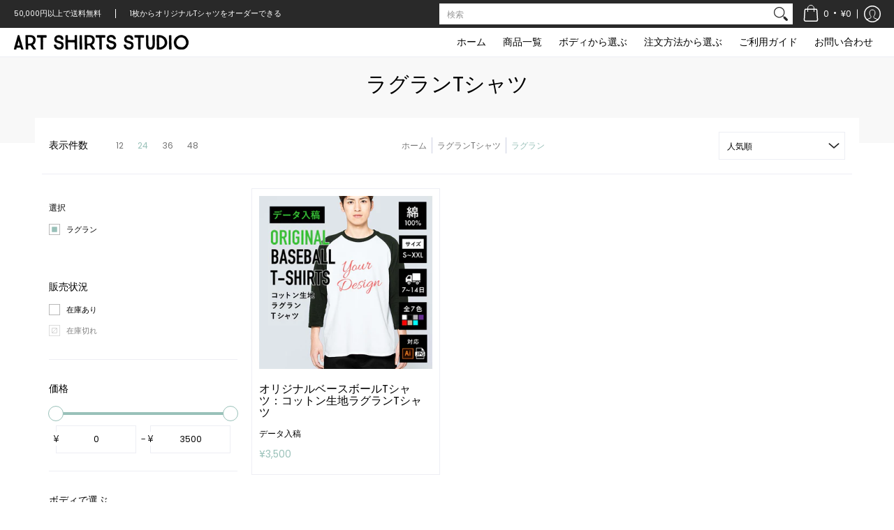

--- FILE ---
content_type: text/javascript;charset=utf-8
request_url: https://assets.cloudlift.app/api/assets/options.js?shop=artshirtsstudio.myshopify.com
body_size: 9190
content:
window.Cloudlift = window.Cloudlift || {};window.Cloudlift.options = { config: {"app":"options","shop":"artshirtsstudio.myshopify.com","url":"https://tshirts.studio","api":"https://api.cloudlift.app","assets":"https://cdn.jsdelivr.net/gh/cloudlift-app/cdn@0.15.21","mode":"prod","currencyFormats":{"moneyFormat":"¥{{amount_no_decimals}}","moneyWithCurrencyFormat":"¥{{amount_no_decimals}} JPY"},"resources":["https://cdn.jsdelivr.net/gh/cloudlift-app/cdn@0.15.21/static/app-options.css","https://cdn.jsdelivr.net/gh/cloudlift-app/cdn@0.15.21/static/app-options.js"],"locale":"ja","i18n":{"product.options.text.align.right":"右寄せ","product.options.discount.button":"適用","product.options.discount.invalid":"正しい割引コードを入力してください","product.options.library.button":"画像を選択","product.options.validity.dateMax":"{max}以前の日付を入力してください","product.options.tabs.next":"次へ","product.options.free":"無料","product.options.ai.loading.generating":"画像を生成中…","product.options.ai.removebg.button":"背景を削除","product.options.validity.upload.required":"画像をアップロードしてください","product.options.item.modal.title":"カートの商品を更新しますか？","product.options.item.modal.update":"更新","product.options.library.categories.button":"カテゴリを表示","product.options.tabs.previous":"前へ","product.options.validity.rangeOverflow":"最大許容値は{max}です","product.options.file.link":"リンク","product.options.ai.edit.placeholder":"画像の編集方法を説明してください…","product.options.ai.update.button":"画像を更新","product.options.bundle.hide":"非表示","product.options.text.style.bold":"太字","product.options.ai.edit.button":"画像を編集","product.options.validity.patternMismatch":"{pattern}に一致するテキストを入力してください","product.options.text.fontSize":"文字サイズ","product.options.library.categories.label":"カテゴリ","product.options.bundle.items":"件","product.options.ai.removebg.removed":"背景を削除しました","product.options.ai.button.generate":"生成","product.options.validity.upload.max":"最大画像サイズは10MBです","product.options.validity.rangeUnderflow":"最小許容値は{min}です","product.options.text.style.italic":"イタリック体","product.options.ai.prompt.placeholder":"画像を説明してください…","product.options.library.search.empty":"結果が見つかりませんでした","product.options.text.align.center":"中央寄せ","product.options.ai.loading.editing":"画像を編集中…","product.options.discount.placeholder":"割引コード","product.options.ai.load_more":"さらに読み込む","product.options.validity.valueMissing":"選択／入力してください","product.options.validity.tooLong":"{max}文字以内で入力してください","product.options.ai.button.edit":"画像を編集","product.options.ai.edit.indicator":"画像を編集中","product.options.bundle.show":"表示","product.options.library.search.placeholder":"画像を検索","product.options.validity.selectMax":"{max}以下を選択してください","product.options.discount.valid":"割引はチェックアウト時に適用されます","product.options.item.edit":"編集","product.options.item.modal.add":"新しく追加","product.options.validity.dateMin":"{min}以降の日付を入力してください","product.options.library.images.button":"さらに表示","product.options.validity.tooShort":"{min}文字以上で入力してください","product.options.validity.selectMin":"{min}以上を選択してください","product.options.text.align.left":"左寄せ"},"level":2,"version":"0.12.124","setup":true,"locationMode":0,"selector":"","previewLocationMode":0,"previewSelector":"","previewImgParent":1,"previewImgParentSelector":"","previewSticky":false,"previewStickyMobile":"overlay","previewStickyMobileSize":25,"priceDraft":true,"priceDraftTitle":"","priceDraftShipping":false,"priceDraftTaxFree":false,"priceDraftRetention":3,"priceProductId":"9739302109424","priceProductHandle":"product-options","priceVariantId":"48312240242928","priceVariantValue":0.0,"checkout":true,"checkoutConfig":{"debug":false,"update":false,"key":"1895754634","variantId":"48312240242928"},"currencyConvert":true,"autoFulfil":false,"priceWeight":false,"extensions":"","theme":{},"fonts":[{"name":"Roboto","files":{"bold":"http://fonts.gstatic.com/s/roboto/v20/KFOlCnqEu92Fr1MmWUlvAx05IsDqlA.ttf","italic":"http://fonts.gstatic.com/s/roboto/v20/KFOkCnqEu92Fr1Mu52xPKTM1K9nz.ttf","regular":"http://fonts.gstatic.com/s/roboto/v20/KFOmCnqEu92Fr1Me5WZLCzYlKw.ttf","bold_italic":"http://fonts.gstatic.com/s/roboto/v20/KFOjCnqEu92Fr1Mu51TzBhc9AMX6lJBP.ttf"},"type":1},{"name":"Montserrat","files":{"bold":"http://fonts.gstatic.com/s/montserrat/v15/JTURjIg1_i6t8kCHKm45_dJE7g7J_950vCo.ttf","italic":"http://fonts.gstatic.com/s/montserrat/v15/JTUQjIg1_i6t8kCHKm459WxhziTn89dtpQ.ttf","regular":"http://fonts.gstatic.com/s/montserrat/v15/JTUSjIg1_i6t8kCHKm45xW5rygbi49c.ttf","bold_italic":"http://fonts.gstatic.com/s/montserrat/v15/JTUPjIg1_i6t8kCHKm459WxZcgvD-_xxrCq7qg.ttf"},"type":1},{"name":"Rock Salt","files":{"regular":"http://fonts.gstatic.com/s/rocksalt/v11/MwQ0bhv11fWD6QsAVOZbsEk7hbBWrA.ttf"},"type":1},{"name":"Lato","files":{"bold":"http://fonts.gstatic.com/s/lato/v17/S6u9w4BMUTPHh6UVew-FGC_p9dw.ttf","italic":"http://fonts.gstatic.com/s/lato/v17/S6u8w4BMUTPHjxswWyWrFCbw7A.ttf","regular":"http://fonts.gstatic.com/s/lato/v17/S6uyw4BMUTPHvxk6XweuBCY.ttf","bold_italic":"http://fonts.gstatic.com/s/lato/v17/S6u_w4BMUTPHjxsI5wqPHA3s5dwt7w.ttf"},"type":1},{"name":"Open Sans","files":{"bold":"http://fonts.gstatic.com/s/opensans/v18/mem5YaGs126MiZpBA-UN7rg-VeJoCqeDjg.ttf","italic":"http://fonts.gstatic.com/s/opensans/v18/mem6YaGs126MiZpBA-UFUJ0ef8xkA76a.ttf","regular":"http://fonts.gstatic.com/s/opensans/v18/mem8YaGs126MiZpBA-U1UpcaXcl0Aw.ttf","bold_italic":"http://fonts.gstatic.com/s/opensans/v18/memnYaGs126MiZpBA-UFUKWiUOhsKKKTjrPW.ttf"},"type":1},{"name":"Oswald","files":{"bold":"http://fonts.gstatic.com/s/oswald/v36/TK3_WkUHHAIjg75cFRf3bXL8LICs1xZogUFoZAaRliE.ttf","regular":"http://fonts.gstatic.com/s/oswald/v36/TK3_WkUHHAIjg75cFRf3bXL8LICs1_FvgUFoZAaRliE.ttf"},"type":1}],"configs":[{"uuid":"clwdbef81vah","styles":{"label-color":"#555","input-color-selected":"#374151","option-font-size":"16px","input-background-color-selected":"#fff","input-background-color":"#fff","label-font-size":"18px","input-text-color":"#374151","input-border-color":"#d1d5db","font-family":"-apple-system, BlinkMacSystemFont, 'Segoe UI', Roboto,\nHelvetica, Arial, sans-serif, 'Apple Color Emoji', 'Segoe UI Emoji',\n'Segoe UI Symbol'","input-color":"#374151","info-icon-color":"#333","option-border-radius":"6px","input-border-color-focus":"#374151"},"theme":"default","css":"#clwdbef81vah .cl-po--wrapper{font-family:-apple-system,BlinkMacSystemFont,'Segoe UI',Roboto,Helvetica,Arial,sans-serif,'Apple Color Emoji','Segoe UI Emoji','Segoe UI Symbol'}#clwdbef81vah .cl-po--label{color:#555;font-size:18px;margin-bottom:5px}#clwdbef81vah .cl-po--info{width:18px;height:18px;background-color:#333}#clwdbef81vah .cl-po--help{color:#637381;font-size:14px}#clwdbef81vah .cl-po--option{color:#374151;margin-bottom:20px;font-size:16px}#clwdbef81vah .cl-po--input{color:#374151;background-color:#fff;font-size:16px;border-width:1px;border-color:#d1d5db;border-radius:6px;box-shadow:rgba(0,0,0,0) 0 0 0 0,rgba(0,0,0,0) 0 0 0 0,rgba(0,0,0,0.05) 0 1px 2px 0}#clwdbef81vah .cl-po--input:focus{outline:2px solid transparent;outline-offset:2px;box-shadow:#fff 0 0 0 0,#374151 0 0 0 1px,rgba(0,0,0,0.05) 0 1px 2px 0;border-color:#374151}#clwdbef81vah .cl-po--swatch{background-color:#fff;border-width:1px;border-color:#d1d5db;border-radius:6px;box-shadow:rgba(0,0,0,0) 0 0 0 0,rgba(0,0,0,0) 0 0 0 0,rgba(0,0,0,0.05) 0 1px 2px 0}#clwdbef81vah .cl-po--input:checked+.cl-po--swatch-button{background-color:#fff;color:#374151}#clwdbef81vah input[type=radio]:checked+.cl-po--swatch,#clwdbef81vah input[type=checkbox]:checked+.cl-po--swatch{outline:2px solid transparent;outline-offset:2px;box-shadow:#fff 0 0 0 0,#374151 0 0 0 1px,rgba(0,0,0,0.05) 0 1px 2px 0;border-color:#374151}#clwdbef81vah input[type=checkbox]:checked.cl-po--input,#clwdbef81vah input[type=radio]:checked.cl-po--input{border-color:transparent;background-color:#374151}#clwdbef81vah .cl-po--option .choices__inner{color:#374151;background-color:#fff;border-width:1px;border-color:#d1d5db;border-radius:6px;box-shadow:rgba(0,0,0,0) 0 0 0 0,rgba(0,0,0,0) 0 0 0 0,rgba(0,0,0,0.05) 0 1px 2px 0}#clwdbef81vah .cl-po--option .choices.is-focused:not(.is-open) .choices__inner{outline:2px solid transparent;outline-offset:2px;box-shadow:#fff 0 0 0 0,#374151 0 0 0 1px,rgba(0,0,0,0.05) 0 1px 2px 0;border-color:#374151}#clwdbef81vah .cl-po--text-editor,#clwdbef81vah .cl-po--collapse.cl-po--edit{--text-editor-color:#374151}#clwdbef81vah .cl-po--text-editor .cl-po--swatch-button.selected{outline:2px solid transparent;outline-offset:2px;box-shadow:#fff 0 0 0 0,#374151 0 0 0 1px,rgba(0,0,0,0.05) 0 1px 2px 0;border-color:#374151;background-color:#fff;--text-editor-color:#374151}#clwdbef81vah .cl-po--collapse.cl-po--edit{border-left:1px solid #d1d5db;border-right:1px solid #d1d5db;border-bottom-color:#d1d5db}#clwdbef81vah .cl-po--collapse.cl-po--edit .cl-po--edit-label{color:#637381}#clwdbef81vah .cl-po--collapse.cl-po--edit:not(.cl-po--open){border-bottom:1px solid #d1d5db;border-bottom-left-radius:6px;border-bottom-right-radius:6px}#clwdbef81vah .cl-po--invalid{border-color:#c44e47}#clwdbef81vah .cl-po--errors{margin-top:10px}#clwdbef81vah .cl-po--error{font-size:16px;font-family:-apple-system,BlinkMacSystemFont,'Segoe UI',Roboto,Helvetica,Arial,sans-serif,'Apple Color Emoji','Segoe UI Emoji','Segoe UI Symbol';color:#fff;background-color:#c44e47;border-color:#b7423b;border-radius:6px}#clwdbef81vah .cl-po--collapse{color:#555;font-size:18px}#clwdbef81vah .cl-po--collapse:before{width:22px;height:22px}#clwdbef81vah .cl-po--panel{border-width:1px;border-color:#d1d5db;border-bottom-left-radius:6px;border-bottom-right-radius:6px;box-shadow:rgba(0,0,0,0) 0 0 0 0,rgba(0,0,0,0) 0 0 0 0,rgba(0,0,0,0.05) 0 1px 2px 0}","variantOption":false,"variantOptions":[],"options":[{"name":"デザインキー入力","type":"text","label":"デザインキー入力","value":"","required":true,"conditions":[],"params":{"help":"アプリでデザインを決定した後、デザインキーをここに入力してください","validationMsg":"","priceTemplate":"","autocomplete":"","pattern":"","labelPriceText":false,"placeholder":"","info":""}},{"name":"注文詳細","type":"textarea","label":"注文詳細","value":"","required":true,"conditions":[],"params":{"help":"","validationMsg":"","priceTemplate":"","autocomplete":"","textHelp":"<b>{used}/{max}</b> only {left} left","pattern":"","labelPriceText":false,"placeholder":"例：Sサイズ ホワイト2点 / Mサイズ ブラック3点","textUsage":false,"info":"ご希望のサイズやボディカラーをご入力ください"}}],"targetMode":0,"conditionMode":1,"product":{"id":"7565027541232","title":"アウトドアデザインTシャツ 01（ver2）","handle":"アウトドアデザインtシャツ-01-ver2","type":"product","quantity":1},"conditions":[],"preview":false,"previewConfig":{"name":"Main","position":1,"export":false,"exportConfig":{"original":false,"originalProperty":"_original","thumbnail":true,"thumbnailProperty":"_preview","thumbnailWidth":500,"thumbnailHeight":500,"crop":false,"cropConfig":{"valid":false}},"width":620,"height":620,"layers":[{"name":"product","type":"product","conditions":[],"params":{"excludeThumbnail":false,"rotatable":false,"resizable":false,"interactive":false,"autoScaleRatio":true,"interactiveBox":false,"excludeOriginal":false,"autoCenterV":true,"autoScaleOverlay":false,"autoScale":true,"scaleX":1,"interactiveColor":"","scaleY":1,"refRect":false,"autoScaleMax":true,"x":0,"variant":false,"autoCenterH":true,"y":0,"autoPos":true,"autoRotate":false}}],"gallery":false,"galleryConfig":{"exclude":[],"excludeVariants":false,"hideThumbnails":false,"hideThumbnailsMobile":false,"pagination":false,"paginationMobile":false,"arrows":false,"previewActive":false,"loader":false,"layout":"bottom"},"views":[]}},{"uuid":"clboabg1i7kj","template":"tshirt_image","styles":{"label-color":"#555","input-color-selected":"#374151","option-font-size":"16px","input-background-color-selected":"#fff","input-background-color":"#fff","label-font-size":"18px","input-text-color":"#374151","input-border-color":"#d1d5db","font-family":"-apple-system, BlinkMacSystemFont, 'Segoe UI', Roboto,\nHelvetica, Arial, sans-serif, 'Apple Color Emoji', 'Segoe UI Emoji',\n'Segoe UI Symbol'","input-color":"#374151","option-margin":"20px","label-margin":"5px","info-icon-color":"#333","option-border-radius":"6px","input-border-color-focus":"#374151"},"theme":"default","css":"#clboabg1i7kj .cl-po--wrapper{font-family:-apple-system,BlinkMacSystemFont,'Segoe UI',Roboto,Helvetica,Arial,sans-serif,'Apple Color Emoji','Segoe UI Emoji','Segoe UI Symbol'}#clboabg1i7kj .cl-po--label{color:#555;font-size:18px;margin-bottom:5px}#clboabg1i7kj .cl-po--info{width:18px;height:18px;background-color:#333}#clboabg1i7kj .cl-po--help{color:#637381;font-size:14px}#clboabg1i7kj .cl-po--option{color:#374151;margin-bottom:20px;font-size:16px}#clboabg1i7kj .cl-po--input{color:#374151;background-color:#fff;font-size:16px;border-width:1px;border-color:#d1d5db;border-radius:6px;box-shadow:rgba(0,0,0,0) 0 0 0 0,rgba(0,0,0,0) 0 0 0 0,rgba(0,0,0,0.05) 0 1px 2px 0}#clboabg1i7kj .cl-po--input:focus{outline:2px solid transparent;outline-offset:2px;box-shadow:#fff 0 0 0 0,#374151 0 0 0 1px,rgba(0,0,0,0.05) 0 1px 2px 0;border-color:#374151}#clboabg1i7kj .cl-po--swatch{background-color:#fff;border-width:1px;border-color:#d1d5db;border-radius:6px;box-shadow:rgba(0,0,0,0) 0 0 0 0,rgba(0,0,0,0) 0 0 0 0,rgba(0,0,0,0.05) 0 1px 2px 0}#clboabg1i7kj .cl-po--input:checked+.cl-po--swatch-button{background-color:#fff;color:#374151}#clboabg1i7kj input[type=radio]:checked+.cl-po--swatch,#clboabg1i7kj input[type=checkbox]:checked+.cl-po--swatch{outline:2px solid transparent;outline-offset:2px;box-shadow:#fff 0 0 0 0,#374151 0 0 0 1px,rgba(0,0,0,0.05) 0 1px 2px 0;border-color:#374151}#clboabg1i7kj input[type=checkbox]:checked.cl-po--input,#clboabg1i7kj input[type=radio]:checked.cl-po--input{border-color:transparent;background-color:#374151}#clboabg1i7kj .cl-po--option .choices__inner{color:#374151;background-color:#fff;border-width:1px;border-color:#d1d5db;border-radius:6px;box-shadow:rgba(0,0,0,0) 0 0 0 0,rgba(0,0,0,0) 0 0 0 0,rgba(0,0,0,0.05) 0 1px 2px 0}#clboabg1i7kj .cl-po--option .choices.is-focused:not(.is-open) .choices__inner{outline:2px solid transparent;outline-offset:2px;box-shadow:#fff 0 0 0 0,#374151 0 0 0 1px,rgba(0,0,0,0.05) 0 1px 2px 0;border-color:#374151}#clboabg1i7kj .cl-po--text-editor,#clboabg1i7kj .cl-po--collapse.cl-po--edit{--text-editor-color:#374151}#clboabg1i7kj .cl-po--text-editor .cl-po--swatch-button.selected{outline:2px solid transparent;outline-offset:2px;box-shadow:#fff 0 0 0 0,#374151 0 0 0 1px,rgba(0,0,0,0.05) 0 1px 2px 0;border-color:#374151;background-color:#fff;--text-editor-color:#374151}#clboabg1i7kj .cl-po--collapse.cl-po--edit{border-left:1px solid #d1d5db;border-right:1px solid #d1d5db;border-bottom-color:#d1d5db}#clboabg1i7kj .cl-po--collapse.cl-po--edit .cl-po--edit-label{color:#637381}#clboabg1i7kj .cl-po--collapse.cl-po--edit:not(.cl-po--open){border-bottom:1px solid #d1d5db;border-bottom-left-radius:6px;border-bottom-right-radius:6px}#clboabg1i7kj .cl-po--invalid{border-color:#c44e47}#clboabg1i7kj .cl-po--errors{margin-top:10px}#clboabg1i7kj .cl-po--error{font-size:16px;font-family:-apple-system,BlinkMacSystemFont,'Segoe UI',Roboto,Helvetica,Arial,sans-serif,'Apple Color Emoji','Segoe UI Emoji','Segoe UI Symbol';color:#fff;background-color:#c44e47;border-color:#b7423b;border-radius:6px}#clboabg1i7kj .cl-po--collapse{color:#555;font-size:18px}#clboabg1i7kj .cl-po--collapse:before{width:22px;height:22px}#clboabg1i7kj .cl-po--panel{border-width:1px;border-color:#d1d5db;border-bottom-left-radius:6px;border-bottom-right-radius:6px;box-shadow:rgba(0,0,0,0) 0 0 0 0,rgba(0,0,0,0) 0 0 0 0,rgba(0,0,0,0.05) 0 1px 2px 0}","variantOption":false,"variantOptions":[],"options":[{"name":"type","type":"button-swatch","label":"Type:","value":"image","required":false,"conditions":[],"params":{"help":"","size":"small","placeholder":"","info":"Choose from a pre defined image or upload your own"},"values":[{"value":"image","text":"Image"},{"value":"upload","text":"Upload"}]},{"name":"image","type":"img-swatch","label":"Image:","value":"fire","required":true,"conditions":[{"data":"options","field":"type","operator":"equals","value":"image"}],"params":{"help":"","placeholder":"","info":""},"values":[{"value":"fire","text":"Fire","img":"https://storage.googleapis.com/cloudlift-app-cloud-prod-assets/cl-templates/tshirt_image/fire.png"},{"value":"electric","text":"Electric","img":"https://storage.googleapis.com/cloudlift-app-cloud-prod-assets/cl-templates/tshirt_image/electric.png"}]},{"name":"upload","type":"upload","label":"Upload image:","value":"","required":true,"conditions":[{"data":"options","field":"type","operator":"equals","value":"upload"}],"params":{"help":"","placeholder":"","info":"Upload your own image to print"}},{"name":"name","type":"text","label":"Name","value":"","required":false,"conditions":[],"params":{"help":"","placeholder":"","info":""}}],"targetMode":0,"conditionMode":1,"product":{"id":"7492673732848","title":"Live Product Options T-Shirt","handle":"live-product-options-t-shirt-1","type":"product","quantity":1},"conditions":[],"preview":true,"previewConfig":{"name":"Main","position":1,"export":true,"exportConfig":{"original":false,"originalProperty":"_original","thumbnail":true,"thumbnailProperty":"_preview","thumbnailWidth":500,"thumbnailHeight":500,"crop":false,"cropConfig":{"valid":false}},"width":1500,"height":1500,"layers":[{"name":"product","type":"product","conditions":[],"params":{"scaleX":1,"scaleY":1,"refRect":false,"autoScaleMax":true,"x":0,"variant":false,"autoCenterH":true,"autoScaleRatio":true,"y":0,"autoPos":true,"autoCenterV":true,"autoScale":true}},{"name":"layer_image","type":"overlay_values","conditions":[{"data":"options","field":"type","operator":"equals","value":"image"}],"params":{"autoScaleRatio":true,"autoCenterV":true,"autoScale":true,"refX":428,"scaleX":1,"scaleY":1,"refY":538,"refRect":true,"refHeight":822,"autoScaleMax":true,"refWidth":633,"x":0,"autoCenterH":true,"y":0,"autoPos":true,"option":"image"},"layers":[{"name":"layer_image_fire","type":"overlay","conditions":[{"data":"options","field":"image","operator":"equals","value":"fire"}],"params":{"autoScaleRatio":true,"url":"https://storage.googleapis.com/cloudlift-app-cloud-prod-assets/cl-templates/tshirt_image/fire.png","autoCenterV":true,"autoScale":true,"refX":428,"scaleX":1,"scaleY":1,"refY":538,"refRect":true,"refHeight":822,"autoScaleMax":true,"refWidth":633,"x":0,"autoCenterH":true,"y":0,"autoPos":true,"option":"image"}},{"name":"layer_image_electric","type":"overlay","conditions":[{"data":"options","field":"image","operator":"equals","value":"electric"}],"params":{"autoScaleRatio":true,"url":"https://storage.googleapis.com/cloudlift-app-cloud-prod-assets/cl-templates/tshirt_image/electric.png","autoCenterV":true,"autoScale":true,"refX":428,"scaleX":1,"scaleY":1,"refY":538,"refRect":true,"refHeight":822,"autoScaleMax":true,"refWidth":633,"x":0,"autoCenterH":true,"y":0,"autoPos":true,"option":"image"}}]},{"name":"layer_upload","type":"upload","conditions":[{"data":"options","field":"type","operator":"equals","value":"upload"}],"params":{"autoScaleRatio":true,"autoCenterV":true,"autoScale":true,"refX":441,"scaleX":1,"scaleY":1,"refY":563,"refRect":true,"refHeight":771,"autoScaleMax":true,"refWidth":613,"x":0,"autoCenterH":true,"y":0,"autoPos":true,"option":"upload"}},{"name":"layer_text","type":"text","conditions":[],"params":{"color":"#ffffff","fontSizeStep":5,"autoCenterV":true,"autoScale":true,"refX":412,"scaleX":1,"scaleY":1,"refY":245,"fontFamily":"Roboto","refWidth":646,"autoCenterH":true,"text":"","autoPos":true,"autoRotate":false,"textShadow":false,"fontWeight":"normal","editor":{"font":true,"size":false,"align":false,"color":true,"style":true},"textBox":false,"textAlign":"left","autoScaleRatio":true,"fontStyle":"normal","textEditor":true,"refRect":true,"refHeight":239,"autoScaleMax":true,"x":0,"y":0,"fontSize":50,"fontSizeFactor":1,"option":"name"}}],"gallery":false,"galleryConfig":{"exclude":[],"excludeVariants":false,"hideThumbnails":false,"hideThumbnailsMobile":false,"pagination":false,"paginationMobile":false,"arrows":false,"previewActive":false,"loader":false,"layout":"bottom"},"views":[]}},{"uuid":"clmmsbv99xtv","styles":{"label-color":"#555","input-color-selected":"#374151","option-font-size":"16px","input-background-color-selected":"#fff","input-background-color":"#fff","label-font-size":"18px","input-text-color":"#374151","input-border-color":"#d1d5db","font-family":"-apple-system, BlinkMacSystemFont, 'Segoe UI', Roboto,\nHelvetica, Arial, sans-serif, 'Apple Color Emoji', 'Segoe UI Emoji',\n'Segoe UI Symbol'","input-color":"#374151","info-icon-color":"#333","option-border-radius":"6px","input-border-color-focus":"#374151"},"theme":"default","css":"#clmmsbv99xtv .cl-po--wrapper{font-family:-apple-system,BlinkMacSystemFont,'Segoe UI',Roboto,Helvetica,Arial,sans-serif,'Apple Color Emoji','Segoe UI Emoji','Segoe UI Symbol'}#clmmsbv99xtv .cl-po--label{color:#555;font-size:18px;margin-bottom:5px}#clmmsbv99xtv .cl-po--info{width:18px;height:18px;background-color:#333}#clmmsbv99xtv .cl-po--help{color:#637381;font-size:14px}#clmmsbv99xtv .cl-po--option{color:#374151;margin-bottom:20px;font-size:16px}#clmmsbv99xtv .cl-po--input{color:#374151;background-color:#fff;font-size:16px;border-width:1px;border-color:#d1d5db;border-radius:6px;box-shadow:rgba(0,0,0,0) 0 0 0 0,rgba(0,0,0,0) 0 0 0 0,rgba(0,0,0,0.05) 0 1px 2px 0}#clmmsbv99xtv .cl-po--input:focus{outline:2px solid transparent;outline-offset:2px;box-shadow:#fff 0 0 0 0,#374151 0 0 0 1px,rgba(0,0,0,0.05) 0 1px 2px 0;border-color:#374151}#clmmsbv99xtv .cl-po--swatch{background-color:#fff;border-width:1px;border-color:#d1d5db;border-radius:6px;box-shadow:rgba(0,0,0,0) 0 0 0 0,rgba(0,0,0,0) 0 0 0 0,rgba(0,0,0,0.05) 0 1px 2px 0}#clmmsbv99xtv .cl-po--input:checked+.cl-po--swatch-button{background-color:#fff;color:#374151}#clmmsbv99xtv input[type=radio]:checked+.cl-po--swatch,#clmmsbv99xtv input[type=checkbox]:checked+.cl-po--swatch{outline:2px solid transparent;outline-offset:2px;box-shadow:#fff 0 0 0 0,#374151 0 0 0 1px,rgba(0,0,0,0.05) 0 1px 2px 0;border-color:#374151}#clmmsbv99xtv input[type=checkbox]:checked.cl-po--input,#clmmsbv99xtv input[type=radio]:checked.cl-po--input{border-color:transparent;background-color:#374151}#clmmsbv99xtv .cl-po--option .choices__inner{color:#374151;background-color:#fff;border-width:1px;border-color:#d1d5db;border-radius:6px;box-shadow:rgba(0,0,0,0) 0 0 0 0,rgba(0,0,0,0) 0 0 0 0,rgba(0,0,0,0.05) 0 1px 2px 0}#clmmsbv99xtv .cl-po--option .choices.is-focused:not(.is-open) .choices__inner{outline:2px solid transparent;outline-offset:2px;box-shadow:#fff 0 0 0 0,#374151 0 0 0 1px,rgba(0,0,0,0.05) 0 1px 2px 0;border-color:#374151}#clmmsbv99xtv .cl-po--text-editor,#clmmsbv99xtv .cl-po--collapse.cl-po--edit{--text-editor-color:#374151}#clmmsbv99xtv .cl-po--text-editor .cl-po--swatch-button.selected{outline:2px solid transparent;outline-offset:2px;box-shadow:#fff 0 0 0 0,#374151 0 0 0 1px,rgba(0,0,0,0.05) 0 1px 2px 0;border-color:#374151;background-color:#fff;--text-editor-color:#374151}#clmmsbv99xtv .cl-po--collapse.cl-po--edit{border-left:1px solid #d1d5db;border-right:1px solid #d1d5db;border-bottom-color:#d1d5db}#clmmsbv99xtv .cl-po--collapse.cl-po--edit .cl-po--edit-label{color:#637381}#clmmsbv99xtv .cl-po--collapse.cl-po--edit:not(.cl-po--open){border-bottom:1px solid #d1d5db;border-bottom-left-radius:6px;border-bottom-right-radius:6px}#clmmsbv99xtv .cl-po--invalid{border-color:#c44e47}#clmmsbv99xtv .cl-po--errors{margin-top:10px}#clmmsbv99xtv .cl-po--error{font-size:16px;font-family:-apple-system,BlinkMacSystemFont,'Segoe UI',Roboto,Helvetica,Arial,sans-serif,'Apple Color Emoji','Segoe UI Emoji','Segoe UI Symbol';color:#fff;background-color:#c44e47;border-color:#b7423b;border-radius:6px}#clmmsbv99xtv .cl-po--collapse{color:#555;font-size:18px}#clmmsbv99xtv .cl-po--collapse:before{width:22px;height:22px}#clmmsbv99xtv .cl-po--panel{border-width:1px;border-color:#d1d5db;border-bottom-left-radius:6px;border-bottom-right-radius:6px;box-shadow:rgba(0,0,0,0) 0 0 0 0,rgba(0,0,0,0) 0 0 0 0,rgba(0,0,0,0.05) 0 1px 2px 0}","variantOption":false,"variantOptions":[],"options":[{"name":"プリント色数または箇所数","type":"select","label":"プリント色数または箇所数","value":"","required":true,"conditions":[],"params":{"help":"","validationMsg":"","priceTemplate":"","autocomplete":"","labelValueText":false,"pattern":"","labelPriceText":false,"valuePriceText":true,"placeholder":"","info":""},"values":[{"value":"1色または1ヶ所","text":""},{"value":"2色または2ヶ所","text":"","price":1000.0},{"value":"フルカラー1ヶ所","text":"","price":2000.0}]},{"name":"プリントカラー","type":"checkbox","label":"プリントカラー","value":"","required":true,"conditions":[],"params":{"grow":false,"validationMsg":"","autocomplete":"","pattern":"","labelPriceText":false,"toggle":false,"valuePriceText":true,"help":"","priceTemplate":"","labelValueText":false,"placeholder":"","info":"","multiSelect":false},"values":[{"value":"ホワイト","text":"ホワイト","color":"ffffff"},{"value":"ブラック","text":"ブラック","color":"000000"},{"value":"レッド","text":"レッド","color":"b20000"}]},{"name":"注文明細入力","type":"textarea","label":"注文明細入力","value":"","required":true,"conditions":[],"params":{"help":"","validationMsg":"","priceTemplate":"","autocomplete":"","textHelp":"<b>{used}/{max}</b> only {left} left","pattern":"","labelPriceText":false,"placeholder":"","textUsage":false,"info":""}},{"name":"サイズ","type":"html","label":"","value":"","required":false,"conditions":[],"params":{"help":"","validationMsg":"","priceTemplate":"","autocomplete":"","pattern":"","labelPriceText":false,"html":"サイズは S / M / L / XL / XXL をご用意しています<br>\nボディカラーは商品画像を参考にご入力ください","placeholder":"","info":""}},{"name":"完全データ入稿","type":"upload","label":"完全データ入稿　<small>推奨形式：jpg / png / ai / psd</small>","value":"upload","required":true,"conditions":[],"params":{"button":"ファイルを選択","help":"","validationMsg":"","priceTemplate":"","autocomplete":"","pattern":"","labelPriceText":false,"placeholder":"","info":""}},{"name":"デザインキー入力","type":"text","label":"デザインキー入力","value":"","required":false,"conditions":[],"params":{"help":"","validationMsg":"","priceTemplate":"","autocomplete":"","pattern":"","labelPriceText":false,"placeholder":"","info":""}}],"targetMode":1,"conditionMode":1,"conditions":[{"data":"product","field":"product","operator":"=","products":[{"id":"7473797267696","title":"オリジナルオーダーTシャツ 1","handle":"original-order-tshirts-1","type":"product","quantity":1},{"id":"7473865261296","title":"（検証用）オリジナル入稿 Tシャツ","handle":"samplea","type":"product","quantity":1}]}],"preview":false,"previewConfig":{"name":"Main","position":1,"export":false,"exportConfig":{"original":false,"originalProperty":"_original","thumbnail":true,"thumbnailProperty":"_preview","thumbnailWidth":500,"thumbnailHeight":500,"crop":false,"cropConfig":{"valid":false}},"width":1000,"height":1000,"layers":[{"name":"product","type":"product","conditions":[],"params":{"excludeThumbnail":false,"rotatable":false,"resizable":false,"interactive":false,"autoScaleRatio":true,"interactiveBox":false,"excludeOriginal":false,"autoCenterV":true,"autoScaleOverlay":false,"autoScale":true,"scaleX":1,"interactiveColor":"","scaleY":1,"refRect":false,"autoScaleMax":true,"x":0,"variant":false,"autoCenterH":true,"y":0,"autoPos":true,"autoRotate":false}}],"gallery":false,"galleryConfig":{"exclude":[],"excludeVariants":false,"hideThumbnails":false,"hideThumbnailsMobile":false,"pagination":false,"paginationMobile":false,"arrows":false,"previewActive":false,"loader":false,"layout":"bottom"},"views":[]}},{"uuid":"cllohcpsaspr","styles":{"label-color":"#555","input-color-selected":"#374151","option-font-size":"16px","input-background-color-selected":"#fff","input-background-color":"#fff","label-font-size":"18px","input-text-color":"#374151","input-border-color":"#d1d5db","font-family":"-apple-system, BlinkMacSystemFont, 'Segoe UI', Roboto,\nHelvetica, Arial, sans-serif, 'Apple Color Emoji', 'Segoe UI Emoji',\n'Segoe UI Symbol'","input-color":"#374151","info-icon-color":"#333","option-border-radius":"6px","input-border-color-focus":"#374151"},"theme":"default","css":"#cllohcpsaspr .cl-po--wrapper{font-family:-apple-system,BlinkMacSystemFont,'Segoe UI',Roboto,Helvetica,Arial,sans-serif,'Apple Color Emoji','Segoe UI Emoji','Segoe UI Symbol'}#cllohcpsaspr .cl-po--label{color:#555;font-size:18px;margin-bottom:5px}#cllohcpsaspr .cl-po--info{width:18px;height:18px;background-color:#333}#cllohcpsaspr .cl-po--help{color:#637381;font-size:14px}#cllohcpsaspr .cl-po--option{color:#374151;margin-bottom:20px;font-size:16px}#cllohcpsaspr .cl-po--input{color:#374151;background-color:#fff;font-size:16px;border-width:1px;border-color:#d1d5db;border-radius:6px;box-shadow:rgba(0,0,0,0) 0 0 0 0,rgba(0,0,0,0) 0 0 0 0,rgba(0,0,0,0.05) 0 1px 2px 0}#cllohcpsaspr .cl-po--input:focus{outline:2px solid transparent;outline-offset:2px;box-shadow:#fff 0 0 0 0,#374151 0 0 0 1px,rgba(0,0,0,0.05) 0 1px 2px 0;border-color:#374151}#cllohcpsaspr .cl-po--swatch{background-color:#fff;border-width:1px;border-color:#d1d5db;border-radius:6px;box-shadow:rgba(0,0,0,0) 0 0 0 0,rgba(0,0,0,0) 0 0 0 0,rgba(0,0,0,0.05) 0 1px 2px 0}#cllohcpsaspr .cl-po--input:checked+.cl-po--swatch-button{background-color:#fff;color:#374151}#cllohcpsaspr input[type=radio]:checked+.cl-po--swatch,#cllohcpsaspr input[type=checkbox]:checked+.cl-po--swatch{outline:2px solid transparent;outline-offset:2px;box-shadow:#fff 0 0 0 0,#374151 0 0 0 1px,rgba(0,0,0,0.05) 0 1px 2px 0;border-color:#374151}#cllohcpsaspr input[type=checkbox]:checked.cl-po--input,#cllohcpsaspr input[type=radio]:checked.cl-po--input{border-color:transparent;background-color:#374151}#cllohcpsaspr .cl-po--option .choices__inner{color:#374151;background-color:#fff;border-width:1px;border-color:#d1d5db;border-radius:6px;box-shadow:rgba(0,0,0,0) 0 0 0 0,rgba(0,0,0,0) 0 0 0 0,rgba(0,0,0,0.05) 0 1px 2px 0}#cllohcpsaspr .cl-po--option .choices.is-focused:not(.is-open) .choices__inner{outline:2px solid transparent;outline-offset:2px;box-shadow:#fff 0 0 0 0,#374151 0 0 0 1px,rgba(0,0,0,0.05) 0 1px 2px 0;border-color:#374151}#cllohcpsaspr .cl-po--text-editor,#cllohcpsaspr .cl-po--collapse.cl-po--edit{--text-editor-color:#374151}#cllohcpsaspr .cl-po--text-editor .cl-po--swatch-button.selected{outline:2px solid transparent;outline-offset:2px;box-shadow:#fff 0 0 0 0,#374151 0 0 0 1px,rgba(0,0,0,0.05) 0 1px 2px 0;border-color:#374151;background-color:#fff;--text-editor-color:#374151}#cllohcpsaspr .cl-po--collapse.cl-po--edit{border-left:1px solid #d1d5db;border-right:1px solid #d1d5db;border-bottom-color:#d1d5db}#cllohcpsaspr .cl-po--collapse.cl-po--edit .cl-po--edit-label{color:#637381}#cllohcpsaspr .cl-po--collapse.cl-po--edit:not(.cl-po--open){border-bottom:1px solid #d1d5db;border-bottom-left-radius:6px;border-bottom-right-radius:6px}#cllohcpsaspr .cl-po--invalid{border-color:#c44e47}#cllohcpsaspr .cl-po--errors{margin-top:10px}#cllohcpsaspr .cl-po--error{font-size:16px;font-family:-apple-system,BlinkMacSystemFont,'Segoe UI',Roboto,Helvetica,Arial,sans-serif,'Apple Color Emoji','Segoe UI Emoji','Segoe UI Symbol';color:#fff;background-color:#c44e47;border-color:#b7423b;border-radius:6px}#cllohcpsaspr .cl-po--collapse{color:#555;font-size:18px}#cllohcpsaspr .cl-po--collapse:before{width:22px;height:22px}#cllohcpsaspr .cl-po--panel{border-width:1px;border-color:#d1d5db;border-bottom-left-radius:6px;border-bottom-right-radius:6px;box-shadow:rgba(0,0,0,0) 0 0 0 0,rgba(0,0,0,0) 0 0 0 0,rgba(0,0,0,0.05) 0 1px 2px 0}","variantOption":false,"variantOptions":[],"options":[{"name":"注文明細入力","type":"textarea","label":"注文明細入力","value":"","required":true,"conditions":[],"params":{"help":"","validationMsg":"","priceTemplate":"","autocomplete":"","textHelp":"<b>{used}/{max}</b> only {left} left","pattern":"","labelPriceText":false,"placeholder":"","textUsage":false,"info":""}},{"name":"サイズ","type":"html","label":"","value":"","required":false,"conditions":[],"params":{"help":"","validationMsg":"","priceTemplate":"","autocomplete":"","pattern":"","labelPriceText":false,"html":"サイズは S / M / L / XL / XXL をご用意しています<br>\nボディカラーは商品画像を参考にご入力ください","placeholder":"","info":""}},{"name":"Aの箇所の文面","type":"text","label":"Aの箇所の文面","value":"","required":false,"conditions":[],"params":{"help":"","validationMsg":"","priceTemplate":"","autocomplete":"","labelValueText":false,"pattern":"","labelPriceText":false,"valuePriceText":true,"placeholder":"","info":""},"values":[]},{"name":"Aのフォント名","type":"select","label":"Aのフォント名","value":"","required":false,"conditions":[],"params":{"grow":false,"validationMsg":"","autocomplete":"","pattern":"","labelPriceText":false,"toggle":false,"valuePriceText":true,"help":"","priceTemplate":"","labelValueText":false,"placeholder":"","info":"","multiSelect":false},"values":[{"value":"游ゴシック体","text":"","color":"ffffff"},{"value":"ヒラギノ角ゴシック","text":"","color":"000000"},{"value":"游明朝体","text":"","color":"b20000"},{"value":"Futura（英数字のみ）","text":""}]},{"name":"Aのプリントカラー","type":"checkbox","label":"Aのプリントカラー","value":"","required":true,"conditions":[],"params":{"button":"ファイルを選択","help":"","validationMsg":"","priceTemplate":"","autocomplete":"","labelValueText":false,"pattern":"","labelPriceText":false,"valuePriceText":true,"placeholder":"","info":""},"values":[{"value":"ホワイト","text":"ホワイト"},{"value":"ブラック","text":"ブラック"},{"value":"レッド","text":"レッド"}]},{"name":"Bの箇所の文面","type":"text","label":"Bの箇所の文面","value":"","required":false,"conditions":[],"params":{"help":"","validationMsg":"","priceTemplate":"","autocomplete":"","pattern":"","labelPriceText":false,"placeholder":"","info":""}},{"name":"Bのフォント名","type":"select","label":"Bのフォント名","value":"","required":false,"conditions":[],"params":{"grow":false,"validationMsg":"","autocomplete":"","pattern":"","labelPriceText":false,"toggle":false,"valuePriceText":true,"help":"","priceTemplate":"","labelValueText":false,"placeholder":"","info":"","multiSelect":false},"values":[{"value":"游ゴシック体","text":"","color":"ffffff"},{"value":"ヒラギノ角ゴシック","text":"","color":"000000"},{"value":"游明朝体","text":"","color":"b20000"},{"value":"Futura（英数字のみ）","text":""}]},{"name":"Bのプリントカラー","type":"checkbox","label":"Bのプリントカラー","value":"","required":true,"conditions":[],"params":{"button":"ファイルを選択","help":"","validationMsg":"","priceTemplate":"","autocomplete":"","labelValueText":false,"pattern":"","labelPriceText":false,"valuePriceText":true,"placeholder":"","info":""},"values":[{"value":"ホワイト","text":"ホワイト"},{"value":"ブラック","text":"ブラック"},{"value":"レッド","text":"レッド"}]}],"targetMode":1,"conditionMode":1,"product":{"id":"7473849041136","title":"オリジナルオーダーTシャツ 3","handle":"original-order-tshirts-3","type":"product","quantity":1},"conditions":[{"data":"product","field":"product","operator":"=","products":[{"id":"7473866047728","title":"（検証用）ポイントカスタム Tシャツ","handle":"samplec","type":"product","quantity":1},{"id":"7473849041136","title":"オリジナルオーダーTシャツ 3","handle":"original-order-tshirts-3","type":"product","quantity":1}]}],"preview":false,"previewConfig":{"name":"Main","position":1,"export":false,"exportConfig":{"original":false,"originalProperty":"_original","thumbnail":true,"thumbnailProperty":"_preview","thumbnailWidth":500,"thumbnailHeight":500,"crop":false,"cropConfig":{"valid":false}},"width":1000,"height":1000,"layers":[{"name":"product","type":"product","conditions":[],"params":{"excludeThumbnail":false,"rotatable":false,"resizable":false,"interactive":false,"autoScaleRatio":true,"interactiveBox":false,"excludeOriginal":false,"autoCenterV":true,"autoScaleOverlay":false,"autoScale":true,"scaleX":1,"interactiveColor":"","scaleY":1,"refRect":false,"autoScaleMax":true,"x":0,"variant":false,"autoCenterH":true,"y":0,"autoPos":true,"autoRotate":false}}],"gallery":false,"galleryConfig":{"exclude":[],"excludeVariants":false,"hideThumbnails":false,"hideThumbnailsMobile":false,"pagination":false,"paginationMobile":false,"arrows":false,"previewActive":false,"loader":false,"layout":"bottom"},"views":[]}},{"uuid":"clj8fhukm8c5","styles":{"label-color":"#555","input-color-selected":"#374151","option-font-size":"16px","input-background-color-selected":"#fff","input-background-color":"#fff","label-font-size":"18px","input-text-color":"#374151","input-border-color":"#d1d5db","font-family":"-apple-system, BlinkMacSystemFont, 'Segoe UI', Roboto,\nHelvetica, Arial, sans-serif, 'Apple Color Emoji', 'Segoe UI Emoji',\n'Segoe UI Symbol'","input-color":"#374151","info-icon-color":"#333","option-border-radius":"6px","input-border-color-focus":"#374151"},"theme":"default","css":"#clj8fhukm8c5 .cl-po--wrapper{font-family:-apple-system,BlinkMacSystemFont,'Segoe UI',Roboto,Helvetica,Arial,sans-serif,'Apple Color Emoji','Segoe UI Emoji','Segoe UI Symbol'}#clj8fhukm8c5 .cl-po--label{color:#555;font-size:18px;margin-bottom:5px}#clj8fhukm8c5 .cl-po--info{width:18px;height:18px;background-color:#333}#clj8fhukm8c5 .cl-po--help{color:#637381;font-size:14px}#clj8fhukm8c5 .cl-po--option{color:#374151;margin-bottom:20px;font-size:16px}#clj8fhukm8c5 .cl-po--input{color:#374151;background-color:#fff;font-size:16px;border-width:1px;border-color:#d1d5db;border-radius:6px;box-shadow:rgba(0,0,0,0) 0 0 0 0,rgba(0,0,0,0) 0 0 0 0,rgba(0,0,0,0.05) 0 1px 2px 0}#clj8fhukm8c5 .cl-po--input:focus{outline:2px solid transparent;outline-offset:2px;box-shadow:#fff 0 0 0 0,#374151 0 0 0 1px,rgba(0,0,0,0.05) 0 1px 2px 0;border-color:#374151}#clj8fhukm8c5 .cl-po--swatch{background-color:#fff;border-width:1px;border-color:#d1d5db;border-radius:6px;box-shadow:rgba(0,0,0,0) 0 0 0 0,rgba(0,0,0,0) 0 0 0 0,rgba(0,0,0,0.05) 0 1px 2px 0}#clj8fhukm8c5 .cl-po--input:checked+.cl-po--swatch-button{background-color:#fff;color:#374151}#clj8fhukm8c5 input[type=radio]:checked+.cl-po--swatch,#clj8fhukm8c5 input[type=checkbox]:checked+.cl-po--swatch{outline:2px solid transparent;outline-offset:2px;box-shadow:#fff 0 0 0 0,#374151 0 0 0 1px,rgba(0,0,0,0.05) 0 1px 2px 0;border-color:#374151}#clj8fhukm8c5 input[type=checkbox]:checked.cl-po--input,#clj8fhukm8c5 input[type=radio]:checked.cl-po--input{border-color:transparent;background-color:#374151}#clj8fhukm8c5 .cl-po--option .choices__inner{color:#374151;background-color:#fff;border-width:1px;border-color:#d1d5db;border-radius:6px;box-shadow:rgba(0,0,0,0) 0 0 0 0,rgba(0,0,0,0) 0 0 0 0,rgba(0,0,0,0.05) 0 1px 2px 0}#clj8fhukm8c5 .cl-po--option .choices.is-focused:not(.is-open) .choices__inner{outline:2px solid transparent;outline-offset:2px;box-shadow:#fff 0 0 0 0,#374151 0 0 0 1px,rgba(0,0,0,0.05) 0 1px 2px 0;border-color:#374151}#clj8fhukm8c5 .cl-po--text-editor,#clj8fhukm8c5 .cl-po--collapse.cl-po--edit{--text-editor-color:#374151}#clj8fhukm8c5 .cl-po--text-editor .cl-po--swatch-button.selected{outline:2px solid transparent;outline-offset:2px;box-shadow:#fff 0 0 0 0,#374151 0 0 0 1px,rgba(0,0,0,0.05) 0 1px 2px 0;border-color:#374151;background-color:#fff;--text-editor-color:#374151}#clj8fhukm8c5 .cl-po--collapse.cl-po--edit{border-left:1px solid #d1d5db;border-right:1px solid #d1d5db;border-bottom-color:#d1d5db}#clj8fhukm8c5 .cl-po--collapse.cl-po--edit .cl-po--edit-label{color:#637381}#clj8fhukm8c5 .cl-po--collapse.cl-po--edit:not(.cl-po--open){border-bottom:1px solid #d1d5db;border-bottom-left-radius:6px;border-bottom-right-radius:6px}#clj8fhukm8c5 .cl-po--invalid{border-color:#c44e47}#clj8fhukm8c5 .cl-po--errors{margin-top:10px}#clj8fhukm8c5 .cl-po--error{font-size:16px;font-family:-apple-system,BlinkMacSystemFont,'Segoe UI',Roboto,Helvetica,Arial,sans-serif,'Apple Color Emoji','Segoe UI Emoji','Segoe UI Symbol';color:#fff;background-color:#c44e47;border-color:#b7423b;border-radius:6px}#clj8fhukm8c5 .cl-po--collapse{color:#555;font-size:18px}#clj8fhukm8c5 .cl-po--collapse:before{width:22px;height:22px}#clj8fhukm8c5 .cl-po--panel{border-width:1px;border-color:#d1d5db;border-bottom-left-radius:6px;border-bottom-right-radius:6px;box-shadow:rgba(0,0,0,0) 0 0 0 0,rgba(0,0,0,0) 0 0 0 0,rgba(0,0,0,0.05) 0 1px 2px 0}","variantOption":false,"variantOptions":[],"options":[{"name":"注文明細入力","type":"textarea","label":"注文明細入力","value":"","required":true,"conditions":[],"params":{"help":"","validationMsg":"","priceTemplate":"","autocomplete":"","textHelp":"<b>{used}/{max}</b> only {left} left","pattern":"","labelPriceText":false,"placeholder":"例：ホワイトS/1　M/2　L/3","textUsage":false,"info":""}},{"name":"サイズ","type":"html","label":"","value":"","required":false,"conditions":[],"params":{"help":"","validationMsg":"","priceTemplate":"","autocomplete":"","pattern":"","labelPriceText":false,"html":"サイズは S / M / L / XL / XXL をご用意しています<br>\nボディサイズはスペック表を参考にご入力ください","placeholder":"","info":""}},{"name":"ボディカラー","type":"html","label":"","value":"","required":false,"conditions":[],"params":{"help":"","validationMsg":"","priceTemplate":"","autocomplete":"","pattern":"","labelPriceText":false,"html":"","placeholder":"","info":""}},{"name":"Aの箇所の文面","type":"text","label":"Aの箇所の文面","value":"","required":false,"conditions":[],"params":{"help":"","validationMsg":"","priceTemplate":"","autocomplete":"","labelValueText":false,"pattern":"","labelPriceText":false,"valuePriceText":true,"placeholder":"","info":""},"values":[]},{"name":"Aのフォント名","type":"radio","label":"Aのフォント名","value":"","required":false,"conditions":[],"params":{"grow":false,"validationMsg":"","autocomplete":"","pattern":"","labelPriceText":false,"toggle":false,"valuePriceText":true,"help":"","priceTemplate":"","labelValueText":false,"placeholder":"","info":"","multiSelect":false},"values":[{"value":"游ゴシック体","text":"","color":"ffffff"},{"value":"ヒラギノ角ゴシック","text":"","color":"000000"},{"value":"游明朝体","text":"","color":"b20000"},{"value":"Futura（英数字のみ）","text":""}]},{"name":"Aのプリントカラー","type":"radio","label":"Aのプリントカラー","value":"レッド","required":true,"conditions":[],"params":{"validationMsg":"","autocomplete":"","pattern":"","labelPriceText":false,"valuePriceText":true,"fontSwatch":false,"button":"ファイルを選択","help":"","priceTemplate":"","labelValueText":false,"fontFamilies":[],"placeholder":"","info":""},"values":[{"value":"ホワイト","text":"ホワイト"},{"value":"ブラック","text":"ブラック"},{"value":"レッド","text":"レッド"}]},{"name":"Bの箇所の文面","type":"text","label":"Bの箇所の文面","value":"","required":false,"conditions":[],"params":{"help":"","validationMsg":"","priceTemplate":"","autocomplete":"","pattern":"","labelPriceText":false,"placeholder":"","info":""}},{"name":"Bのフォント名","type":"checkbox","label":"Bのフォント名","value":"","required":false,"conditions":[],"params":{"grow":false,"validationMsg":"","autocomplete":"","pattern":"","labelPriceText":false,"toggle":false,"valuePriceText":true,"help":"","priceTemplate":"","labelValueText":false,"placeholder":"","info":"","multiSelect":false},"values":[{"value":"游ゴシック体","text":"","color":"ffffff"},{"value":"ヒラギノ角ゴシック","text":"","color":"000000"},{"value":"游明朝体","text":"","color":"b20000"},{"value":"Futura（英数字のみ）","text":""}]},{"name":"Bのプリントカラー","type":"checkbox","label":"Bのプリントカラー","value":"","required":true,"conditions":[],"params":{"button":"ファイルを選択","help":"","validationMsg":"","priceTemplate":"","autocomplete":"","labelValueText":false,"pattern":"","labelPriceText":false,"valuePriceText":true,"placeholder":"","info":""},"values":[{"value":"ホワイト","text":"ホワイト"},{"value":"ブラック","text":"ブラック"},{"value":"レッド","text":"レッド"}]},{"name":"差し替え画像アップロード","type":"upload","label":"差し替え画像アップロード","value":"完全データ入稿　 推奨形式：jpg / png / ai / psd","required":true,"conditions":[],"params":{"validationMsg":"","autocomplete":"","pattern":"","labelPriceText":false,"valuePriceText":true,"accept":"image/*","button":"ファイルを選択","help":"","maxMb":10,"priceTemplate":"","labelValueText":false,"placeholder":"","info":""}}],"targetMode":1,"conditionMode":1,"product":{"id":"7473849041136","title":"オリジナルオーダーTシャツ 3","handle":"original-order-tshirts-3","type":"product","quantity":1},"conditions":[{"data":"product","field":"product","operator":"=","products":[{"id":"7476657684720","title":"セミオーダーバルーンフェスタ 白Tシャツ","handle":"バルーンフェスタ-tシャツセミオーダー","type":"product","quantity":1}]}],"preview":false,"previewConfig":{"name":"Main","position":1,"export":false,"exportConfig":{"original":false,"originalProperty":"_original","thumbnail":true,"thumbnailProperty":"_preview","thumbnailWidth":500,"thumbnailHeight":500,"crop":false,"cropConfig":{"valid":false}},"width":1000,"height":1000,"layers":[{"name":"product","type":"product","conditions":[],"params":{"excludeThumbnail":false,"rotatable":false,"resizable":false,"interactive":false,"autoScaleRatio":true,"interactiveBox":false,"excludeOriginal":false,"autoCenterV":true,"autoScaleOverlay":false,"autoScale":true,"scaleX":1,"interactiveColor":"","scaleY":1,"refRect":false,"autoScaleMax":true,"x":0,"variant":false,"autoCenterH":true,"y":0,"autoPos":true,"autoRotate":false}}],"gallery":false,"galleryConfig":{"exclude":[],"excludeVariants":false,"hideThumbnails":false,"hideThumbnailsMobile":false,"pagination":false,"paginationMobile":false,"arrows":false,"previewActive":false,"loader":false,"layout":"bottom"},"views":[]}},{"uuid":"clrjwjj9niig","styles":{"label-color":"#555","input-color-selected":"#374151","option-font-size":"16px","input-background-color-selected":"#fff","input-background-color":"#fff","label-font-size":"18px","input-text-color":"#374151","input-border-color":"#d1d5db","font-family":"-apple-system, BlinkMacSystemFont, 'Segoe UI', Roboto,\nHelvetica, Arial, sans-serif, 'Apple Color Emoji', 'Segoe UI Emoji',\n'Segoe UI Symbol'","input-color":"#374151","info-icon-color":"#333","option-border-radius":"6px","input-border-color-focus":"#374151"},"theme":"default","css":"#clrjwjj9niig .cl-po--wrapper{font-family:-apple-system,BlinkMacSystemFont,'Segoe UI',Roboto,Helvetica,Arial,sans-serif,'Apple Color Emoji','Segoe UI Emoji','Segoe UI Symbol'}#clrjwjj9niig .cl-po--label{color:#555;font-size:18px;margin-bottom:5px}#clrjwjj9niig .cl-po--info{width:18px;height:18px;background-color:#333}#clrjwjj9niig .cl-po--help{color:#637381;font-size:14px}#clrjwjj9niig .cl-po--option{color:#374151;margin-bottom:20px;font-size:16px}#clrjwjj9niig .cl-po--input{color:#374151;background-color:#fff;font-size:16px;border-width:1px;border-color:#d1d5db;border-radius:6px;box-shadow:rgba(0,0,0,0) 0 0 0 0,rgba(0,0,0,0) 0 0 0 0,rgba(0,0,0,0.05) 0 1px 2px 0}#clrjwjj9niig .cl-po--input:focus{outline:2px solid transparent;outline-offset:2px;box-shadow:#fff 0 0 0 0,#374151 0 0 0 1px,rgba(0,0,0,0.05) 0 1px 2px 0;border-color:#374151}#clrjwjj9niig .cl-po--swatch{background-color:#fff;border-width:1px;border-color:#d1d5db;border-radius:6px;box-shadow:rgba(0,0,0,0) 0 0 0 0,rgba(0,0,0,0) 0 0 0 0,rgba(0,0,0,0.05) 0 1px 2px 0}#clrjwjj9niig .cl-po--input:checked+.cl-po--swatch-button{background-color:#fff;color:#374151}#clrjwjj9niig input[type=radio]:checked+.cl-po--swatch,#clrjwjj9niig input[type=checkbox]:checked+.cl-po--swatch{outline:2px solid transparent;outline-offset:2px;box-shadow:#fff 0 0 0 0,#374151 0 0 0 1px,rgba(0,0,0,0.05) 0 1px 2px 0;border-color:#374151}#clrjwjj9niig input[type=checkbox]:checked.cl-po--input,#clrjwjj9niig input[type=radio]:checked.cl-po--input{border-color:transparent;background-color:#374151}#clrjwjj9niig .cl-po--option .choices__inner{color:#374151;background-color:#fff;border-width:1px;border-color:#d1d5db;border-radius:6px;box-shadow:rgba(0,0,0,0) 0 0 0 0,rgba(0,0,0,0) 0 0 0 0,rgba(0,0,0,0.05) 0 1px 2px 0}#clrjwjj9niig .cl-po--option .choices.is-focused:not(.is-open) .choices__inner{outline:2px solid transparent;outline-offset:2px;box-shadow:#fff 0 0 0 0,#374151 0 0 0 1px,rgba(0,0,0,0.05) 0 1px 2px 0;border-color:#374151}#clrjwjj9niig .cl-po--text-editor,#clrjwjj9niig .cl-po--collapse.cl-po--edit{--text-editor-color:#374151}#clrjwjj9niig .cl-po--text-editor .cl-po--swatch-button.selected{outline:2px solid transparent;outline-offset:2px;box-shadow:#fff 0 0 0 0,#374151 0 0 0 1px,rgba(0,0,0,0.05) 0 1px 2px 0;border-color:#374151;background-color:#fff;--text-editor-color:#374151}#clrjwjj9niig .cl-po--collapse.cl-po--edit{border-left:1px solid #d1d5db;border-right:1px solid #d1d5db;border-bottom-color:#d1d5db}#clrjwjj9niig .cl-po--collapse.cl-po--edit .cl-po--edit-label{color:#637381}#clrjwjj9niig .cl-po--collapse.cl-po--edit:not(.cl-po--open){border-bottom:1px solid #d1d5db;border-bottom-left-radius:6px;border-bottom-right-radius:6px}#clrjwjj9niig .cl-po--invalid{border-color:#c44e47}#clrjwjj9niig .cl-po--errors{margin-top:10px}#clrjwjj9niig .cl-po--error{font-size:16px;font-family:-apple-system,BlinkMacSystemFont,'Segoe UI',Roboto,Helvetica,Arial,sans-serif,'Apple Color Emoji','Segoe UI Emoji','Segoe UI Symbol';color:#fff;background-color:#c44e47;border-color:#b7423b;border-radius:6px}#clrjwjj9niig .cl-po--collapse{color:#555;font-size:18px}#clrjwjj9niig .cl-po--collapse:before{width:22px;height:22px}#clrjwjj9niig .cl-po--panel{border-width:1px;border-color:#d1d5db;border-bottom-left-radius:6px;border-bottom-right-radius:6px;box-shadow:rgba(0,0,0,0) 0 0 0 0,rgba(0,0,0,0) 0 0 0 0,rgba(0,0,0,0.05) 0 1px 2px 0}","variantOption":false,"variantOptions":[],"options":[{"name":"プリント色数または箇所数","type":"select","label":"プリント色数または箇所数","value":"","required":true,"conditions":[],"params":{"help":"","validationMsg":"","priceTemplate":"","autocomplete":"","labelValueText":false,"pattern":"","labelPriceText":false,"valuePriceText":true,"placeholder":"","info":""},"values":[{"value":"1色または1ヶ所","text":""},{"value":"2色または2ヶ所","text":"","price":1000.0},{"value":"フルカラー1ヶ所","text":"","price":2000.0}]},{"name":"プリントカラー","type":"checkbox","label":"プリントカラー","value":"","required":true,"conditions":[],"params":{"grow":false,"validationMsg":"","autocomplete":"","pattern":"","labelPriceText":false,"toggle":false,"valuePriceText":true,"help":"","priceTemplate":"","labelValueText":false,"placeholder":"","info":"","multiSelect":false},"values":[{"value":"ホワイト","text":"ホワイト","color":"ffffff"},{"value":"ブラック","text":"ブラック","color":"000000"},{"value":"レッド","text":"レッド","color":"b20000"}]},{"name":"注文明細入力","type":"textarea","label":"注文明細入力","value":"例：　ホワイトS/1　M/2　L/3","required":false,"conditions":[],"params":{"help":"","validationMsg":"","priceTemplate":"","autocomplete":"","textHelp":"<b>{used}/{max}</b> only {left} left","pattern":"","labelPriceText":false,"placeholder":"例：ホワイトS/1　M/2　L/3","textUsage":false,"info":"カラーサイズは一覧をご確認ください。"}},{"name":"データ入稿方法","type":"html","label":"","value":"","required":false,"conditions":[],"params":{"help":"","validationMsg":"","priceTemplate":"","autocomplete":"","pattern":"","labelPriceText":false,"html":"データ入稿原寸データ(Ai CS6)　またはデザインエディターKEYがお選びいただけます<br>\n▼デザインエディターはこちら","placeholder":"","info":""}},{"name":"デザインエディター","type":"html","label":"","value":"","required":false,"conditions":[],"params":{"help":"","validationMsg":"","priceTemplate":"","autocomplete":"","pattern":"","labelPriceText":false,"html":"<img src=\"https://cdn.shopify.com/s/files/1/0611/3168/6128/files/btn_design.png?v=1638504015\" alt=\"デザインエディター\" width=\"100%\">","placeholder":"","info":""}},{"name":"完全データ入稿","type":"upload","label":"完全データ入稿　<small>推奨形式：jpg / png / ai / psd</small>","value":"upload","required":true,"conditions":[],"params":{"button":"ファイルを選択","help":"","validationMsg":"","priceTemplate":"","autocomplete":"","pattern":"","labelPriceText":false,"placeholder":"","info":""}},{"name":"デザインキー入力","type":"text","label":"デザインキー入力","value":"","required":false,"conditions":[],"params":{"help":"","validationMsg":"","priceTemplate":"","autocomplete":"","pattern":"","labelPriceText":false,"placeholder":"デザインエディターから発行されたデザインキーを入力してください。","info":"デザインエディターから発行されたデザインキーを入力してください。"}}],"targetMode":1,"conditionMode":1,"product":{"id":"7473797267696","title":"オリジナルオーダーTシャツ 1","handle":"original-order-tshirts-1","type":"product","quantity":1},"conditions":[{"data":"product","field":"product","operator":"=","products":[{"id":"7477927641328","title":"デザイン入稿  シルクスクリーンプリントTシャツ　10～49枚作成","handle":"デザイン入稿-シルクスクリーンプリントtシャツ","type":"product","quantity":1}]}],"preview":false,"previewConfig":{"name":"Main","position":1,"export":false,"exportConfig":{"original":false,"originalProperty":"_original","thumbnail":true,"thumbnailProperty":"_preview","thumbnailWidth":500,"thumbnailHeight":500,"crop":false,"cropConfig":{"valid":false}},"width":1000,"height":1000,"layers":[{"name":"product","type":"product","conditions":[],"params":{"excludeThumbnail":false,"rotatable":false,"resizable":false,"interactive":false,"autoScaleRatio":true,"interactiveBox":false,"excludeOriginal":false,"autoCenterV":true,"autoScaleOverlay":false,"autoScale":true,"scaleX":1,"interactiveColor":"","scaleY":1,"refRect":false,"autoScaleMax":true,"x":0,"variant":false,"autoCenterH":true,"y":0,"autoPos":true,"autoRotate":false}}],"gallery":false,"galleryConfig":{"exclude":[],"excludeVariants":false,"hideThumbnails":false,"hideThumbnailsMobile":false,"pagination":false,"paginationMobile":false,"arrows":false,"previewActive":false,"loader":false,"layout":"bottom"},"views":[]}},{"uuid":"clx4pau8gju8","styles":{"label-color":"#555","input-color-selected":"#374151","option-font-size":"16px","input-background-color-selected":"#fff","input-background-color":"#fff","label-font-size":"18px","input-text-color":"#374151","input-border-color":"#d1d5db","font-family":"-apple-system, BlinkMacSystemFont, 'Segoe UI', Roboto,\nHelvetica, Arial, sans-serif, 'Apple Color Emoji', 'Segoe UI Emoji',\n'Segoe UI Symbol'","input-color":"#374151","info-icon-color":"#333","option-border-radius":"6px","input-border-color-focus":"#374151"},"theme":"default","css":"#clx4pau8gju8 .cl-po--wrapper{font-family:-apple-system,BlinkMacSystemFont,'Segoe UI',Roboto,Helvetica,Arial,sans-serif,'Apple Color Emoji','Segoe UI Emoji','Segoe UI Symbol'}#clx4pau8gju8 .cl-po--label{color:#555;font-size:18px;margin-bottom:5px}#clx4pau8gju8 .cl-po--info{width:18px;height:18px;background-color:#333}#clx4pau8gju8 .cl-po--help{color:#637381;font-size:14px}#clx4pau8gju8 .cl-po--option{color:#374151;margin-bottom:20px;font-size:16px}#clx4pau8gju8 .cl-po--input{color:#374151;background-color:#fff;font-size:16px;border-width:1px;border-color:#d1d5db;border-radius:6px;box-shadow:rgba(0,0,0,0) 0 0 0 0,rgba(0,0,0,0) 0 0 0 0,rgba(0,0,0,0.05) 0 1px 2px 0}#clx4pau8gju8 .cl-po--input:focus{outline:2px solid transparent;outline-offset:2px;box-shadow:#fff 0 0 0 0,#374151 0 0 0 1px,rgba(0,0,0,0.05) 0 1px 2px 0;border-color:#374151}#clx4pau8gju8 .cl-po--swatch{background-color:#fff;border-width:1px;border-color:#d1d5db;border-radius:6px;box-shadow:rgba(0,0,0,0) 0 0 0 0,rgba(0,0,0,0) 0 0 0 0,rgba(0,0,0,0.05) 0 1px 2px 0}#clx4pau8gju8 .cl-po--input:checked+.cl-po--swatch-button{background-color:#fff;color:#374151}#clx4pau8gju8 input[type=radio]:checked+.cl-po--swatch,#clx4pau8gju8 input[type=checkbox]:checked+.cl-po--swatch{outline:2px solid transparent;outline-offset:2px;box-shadow:#fff 0 0 0 0,#374151 0 0 0 1px,rgba(0,0,0,0.05) 0 1px 2px 0;border-color:#374151}#clx4pau8gju8 input[type=checkbox]:checked.cl-po--input,#clx4pau8gju8 input[type=radio]:checked.cl-po--input{border-color:transparent;background-color:#374151}#clx4pau8gju8 .cl-po--option .choices__inner{color:#374151;background-color:#fff;border-width:1px;border-color:#d1d5db;border-radius:6px;box-shadow:rgba(0,0,0,0) 0 0 0 0,rgba(0,0,0,0) 0 0 0 0,rgba(0,0,0,0.05) 0 1px 2px 0}#clx4pau8gju8 .cl-po--option .choices.is-focused:not(.is-open) .choices__inner{outline:2px solid transparent;outline-offset:2px;box-shadow:#fff 0 0 0 0,#374151 0 0 0 1px,rgba(0,0,0,0.05) 0 1px 2px 0;border-color:#374151}#clx4pau8gju8 .cl-po--text-editor,#clx4pau8gju8 .cl-po--collapse.cl-po--edit{--text-editor-color:#374151}#clx4pau8gju8 .cl-po--text-editor .cl-po--swatch-button.selected{outline:2px solid transparent;outline-offset:2px;box-shadow:#fff 0 0 0 0,#374151 0 0 0 1px,rgba(0,0,0,0.05) 0 1px 2px 0;border-color:#374151;background-color:#fff;--text-editor-color:#374151}#clx4pau8gju8 .cl-po--collapse.cl-po--edit{border-left:1px solid #d1d5db;border-right:1px solid #d1d5db;border-bottom-color:#d1d5db}#clx4pau8gju8 .cl-po--collapse.cl-po--edit .cl-po--edit-label{color:#637381}#clx4pau8gju8 .cl-po--collapse.cl-po--edit:not(.cl-po--open){border-bottom:1px solid #d1d5db;border-bottom-left-radius:6px;border-bottom-right-radius:6px}#clx4pau8gju8 .cl-po--invalid{border-color:#c44e47}#clx4pau8gju8 .cl-po--errors{margin-top:10px}#clx4pau8gju8 .cl-po--error{font-size:16px;font-family:-apple-system,BlinkMacSystemFont,'Segoe UI',Roboto,Helvetica,Arial,sans-serif,'Apple Color Emoji','Segoe UI Emoji','Segoe UI Symbol';color:#fff;background-color:#c44e47;border-color:#b7423b;border-radius:6px}#clx4pau8gju8 .cl-po--collapse{color:#555;font-size:18px}#clx4pau8gju8 .cl-po--collapse:before{width:22px;height:22px}#clx4pau8gju8 .cl-po--panel{border-width:1px;border-color:#d1d5db;border-bottom-left-radius:6px;border-bottom-right-radius:6px;box-shadow:rgba(0,0,0,0) 0 0 0 0,rgba(0,0,0,0) 0 0 0 0,rgba(0,0,0,0.05) 0 1px 2px 0}","variantOption":false,"variantOptions":[],"options":[{"name":"プリント色数または箇所数","type":"select","label":"プリント色数または箇所数","value":"","required":true,"conditions":[],"params":{"help":"","validationMsg":"","priceTemplate":"","autocomplete":"","labelValueText":false,"pattern":"","labelPriceText":false,"valuePriceText":true,"placeholder":"","info":""},"values":[{"value":"1色または1ヶ所","text":""},{"value":"2色または2ヶ所","text":"","price":1000.0},{"value":"フルカラー1ヶ所","text":"","price":2000.0}]},{"name":"プリント加工種類","type":"checkbox","label":"プリント加工種類","value":"","required":true,"conditions":[],"params":{"grow":false,"validationMsg":"","autocomplete":"","pattern":"","labelPriceText":false,"toggle":false,"valuePriceText":true,"help":"","priceTemplate":"","labelValueText":false,"placeholder":"","info":"","multiSelect":false},"values":[{"value":"シルクスクリーンプリント","text":"シルクスクリーンプリント","color":"ffffff"},{"value":"フルカラーインクジェットプリント","text":"フルカラーインクジェットプリント","color":"000000","price":1000.0}]},{"name":"注文明細入力","type":"textarea","label":"注文明細入力","value":"例：　ホワイトS/1　M/2　L/3","required":false,"conditions":[],"params":{"help":"","validationMsg":"","priceTemplate":"","autocomplete":"","textHelp":"<b>{used}/{max}</b> only {left} left","pattern":"","labelPriceText":false,"placeholder":"例：ホワイトS/1　M/2　L/3","textUsage":false,"info":"カラーサイズは一覧をご確認ください。"}},{"name":"データ入稿方法","type":"html","label":"","value":"","required":false,"conditions":[],"params":{"help":"","validationMsg":"","priceTemplate":"","autocomplete":"","pattern":"","labelPriceText":false,"html":"データ入稿原寸データ(Ai CS6)　またはデザインエディターKEYがお選びいただけます<br>\n▼デザインエディターはこちら","placeholder":"","info":""}},{"name":"デザインエディター","type":"html","label":"","value":"","required":false,"conditions":[],"params":{"help":"","validationMsg":"","priceTemplate":"","autocomplete":"","pattern":"","labelPriceText":false,"html":"<img src=\"https://cdn.shopify.com/s/files/1/0611/3168/6128/files/slider-img02.jpg?v=1638504015\" alt=\"デザインエディター\" width=\"80%\">","placeholder":"","info":""}},{"name":"デザインキー入力","type":"text","label":"デザインキー入力","value":"","required":false,"conditions":[],"params":{"help":"","validationMsg":"","priceTemplate":"","autocomplete":"","pattern":"","labelPriceText":false,"placeholder":"デザインエディターから発行されたデザインキーを入力してください。","info":"デザインエディターから発行されたデザインキーを入力してください。"}}],"targetMode":1,"conditionMode":1,"conditions":[{"data":"product","field":"product","operator":"=","products":[{"id":"7477929410800","title":"デザインテンプレート編集　プリントTシャツ　","handle":"デザインテンプレート編集-プリントtシャツ","type":"product","quantity":1}]}],"preview":false,"previewConfig":{"name":"Main","position":1,"export":false,"exportConfig":{"original":false,"originalProperty":"_original","thumbnail":true,"thumbnailProperty":"_preview","thumbnailWidth":500,"thumbnailHeight":500,"crop":false,"cropConfig":{"valid":false}},"width":1000,"height":1000,"layers":[{"name":"product","type":"product","conditions":[],"params":{"excludeThumbnail":false,"rotatable":false,"resizable":false,"interactive":false,"autoScaleRatio":true,"interactiveBox":false,"excludeOriginal":false,"autoCenterV":true,"autoScaleOverlay":false,"autoScale":true,"scaleX":1,"interactiveColor":"","scaleY":1,"refRect":false,"autoScaleMax":true,"x":0,"variant":false,"autoCenterH":true,"y":0,"autoPos":true,"autoRotate":false}}],"gallery":false,"galleryConfig":{"exclude":[],"excludeVariants":false,"hideThumbnails":false,"hideThumbnailsMobile":false,"pagination":false,"paginationMobile":false,"arrows":false,"previewActive":false,"loader":false,"layout":"bottom"},"views":[]}},{"uuid":"clem6eaguxrr","styles":{"label-color":"#555","input-color-selected":"#374151","option-font-size":"16px","input-background-color-selected":"#fff","input-background-color":"#fff","label-font-size":"18px","input-text-color":"#374151","input-border-color":"#d1d5db","font-family":"-apple-system, BlinkMacSystemFont, 'Segoe UI', Roboto,\nHelvetica, Arial, sans-serif, 'Apple Color Emoji', 'Segoe UI Emoji',\n'Segoe UI Symbol'","input-color":"#374151","info-icon-color":"#333","option-border-radius":"6px","input-border-color-focus":"#374151"},"theme":"default","css":"#clem6eaguxrr .cl-po--wrapper{font-family:-apple-system,BlinkMacSystemFont,'Segoe UI',Roboto,Helvetica,Arial,sans-serif,'Apple Color Emoji','Segoe UI Emoji','Segoe UI Symbol'}#clem6eaguxrr .cl-po--label{color:#555;font-size:18px;margin-bottom:5px}#clem6eaguxrr .cl-po--info{width:18px;height:18px;background-color:#333}#clem6eaguxrr .cl-po--help{color:#637381;font-size:14px}#clem6eaguxrr .cl-po--option{color:#374151;margin-bottom:20px;font-size:16px}#clem6eaguxrr .cl-po--input{color:#374151;background-color:#fff;font-size:16px;border-width:1px;border-color:#d1d5db;border-radius:6px;box-shadow:rgba(0,0,0,0) 0 0 0 0,rgba(0,0,0,0) 0 0 0 0,rgba(0,0,0,0.05) 0 1px 2px 0}#clem6eaguxrr .cl-po--input:focus{outline:2px solid transparent;outline-offset:2px;box-shadow:#fff 0 0 0 0,#374151 0 0 0 1px,rgba(0,0,0,0.05) 0 1px 2px 0;border-color:#374151}#clem6eaguxrr .cl-po--swatch{background-color:#fff;border-width:1px;border-color:#d1d5db;border-radius:6px;box-shadow:rgba(0,0,0,0) 0 0 0 0,rgba(0,0,0,0) 0 0 0 0,rgba(0,0,0,0.05) 0 1px 2px 0}#clem6eaguxrr .cl-po--input:checked+.cl-po--swatch-button{background-color:#fff;color:#374151}#clem6eaguxrr input[type=radio]:checked+.cl-po--swatch,#clem6eaguxrr input[type=checkbox]:checked+.cl-po--swatch{outline:2px solid transparent;outline-offset:2px;box-shadow:#fff 0 0 0 0,#374151 0 0 0 1px,rgba(0,0,0,0.05) 0 1px 2px 0;border-color:#374151}#clem6eaguxrr input[type=checkbox]:checked.cl-po--input,#clem6eaguxrr input[type=radio]:checked.cl-po--input{border-color:transparent;background-color:#374151}#clem6eaguxrr .cl-po--option .choices__inner{color:#374151;background-color:#fff;border-width:1px;border-color:#d1d5db;border-radius:6px;box-shadow:rgba(0,0,0,0) 0 0 0 0,rgba(0,0,0,0) 0 0 0 0,rgba(0,0,0,0.05) 0 1px 2px 0}#clem6eaguxrr .cl-po--option .choices.is-focused:not(.is-open) .choices__inner{outline:2px solid transparent;outline-offset:2px;box-shadow:#fff 0 0 0 0,#374151 0 0 0 1px,rgba(0,0,0,0.05) 0 1px 2px 0;border-color:#374151}#clem6eaguxrr .cl-po--text-editor,#clem6eaguxrr .cl-po--collapse.cl-po--edit{--text-editor-color:#374151}#clem6eaguxrr .cl-po--text-editor .cl-po--swatch-button.selected{outline:2px solid transparent;outline-offset:2px;box-shadow:#fff 0 0 0 0,#374151 0 0 0 1px,rgba(0,0,0,0.05) 0 1px 2px 0;border-color:#374151;background-color:#fff;--text-editor-color:#374151}#clem6eaguxrr .cl-po--collapse.cl-po--edit{border-left:1px solid #d1d5db;border-right:1px solid #d1d5db;border-bottom-color:#d1d5db}#clem6eaguxrr .cl-po--collapse.cl-po--edit .cl-po--edit-label{color:#637381}#clem6eaguxrr .cl-po--collapse.cl-po--edit:not(.cl-po--open){border-bottom:1px solid #d1d5db;border-bottom-left-radius:6px;border-bottom-right-radius:6px}#clem6eaguxrr .cl-po--invalid{border-color:#c44e47}#clem6eaguxrr .cl-po--errors{margin-top:10px}#clem6eaguxrr .cl-po--error{font-size:16px;font-family:-apple-system,BlinkMacSystemFont,'Segoe UI',Roboto,Helvetica,Arial,sans-serif,'Apple Color Emoji','Segoe UI Emoji','Segoe UI Symbol';color:#fff;background-color:#c44e47;border-color:#b7423b;border-radius:6px}#clem6eaguxrr .cl-po--collapse{color:#555;font-size:18px}#clem6eaguxrr .cl-po--collapse:before{width:22px;height:22px}#clem6eaguxrr .cl-po--panel{border-width:1px;border-color:#d1d5db;border-bottom-left-radius:6px;border-bottom-right-radius:6px;box-shadow:rgba(0,0,0,0) 0 0 0 0,rgba(0,0,0,0) 0 0 0 0,rgba(0,0,0,0.05) 0 1px 2px 0}","variantOption":false,"variantOptions":[],"options":[{"name":"プリント色数または箇所","type":"select","label":"プリント色数または箇所","value":"","required":true,"conditions":[],"params":{"textValueSelect":"","help":"","validationMsg":"","priceTemplate":"","autocomplete":"","labelValueText":false,"pattern":"","labelPriceText":false,"exclude":false,"valuePriceText":true,"placeholder":"","info":""},"values":[{"value":"1色または1箇所","text":""},{"value":"2色または2箇所","text":"","price":1000.0},{"value":"3色または3箇所","text":"","price":2000.0}]},{"name":"SIZE 　※２XL以上","type":"select","label":"アップサイズ","value":"","required":true,"conditions":[],"params":{"textValueSelect":"","help":"","validationMsg":"","priceTemplate":"","autocomplete":"","labelValueText":false,"pattern":"","labelPriceText":false,"exclude":false,"valuePriceText":true,"placeholder":"","info":""},"values":[{"value":"1色または1箇所","text":""},{"value":"2色または2箇所","text":"","price":1000.0},{"value":"3色または3箇所","text":"","price":2000.0}]},{"name":"注文詳細","type":"textarea","label":"注文詳細","value":"","required":true,"conditions":[],"params":{"help":"","validationMsg":"","priceTemplate":"","autocomplete":"","textHelp":"<b>{used}/{max}</b> only {left} left","pattern":"","labelPriceText":false,"placeholder":"例：Sサイズ ホワイト2点 / Mサイズ ブラック3点","textUsage":false,"info":"ご希望のサイズやボディカラーをご入力ください"}},{"name":"サイズ","type":"html","label":"","value":"","required":false,"conditions":[],"params":{"help":"","validationMsg":"","priceTemplate":"","autocomplete":"","pattern":"","labelPriceText":false,"html":"サイズは S / M / L / XL / XXL をご用意しています<br>\nボディカラーは商品画像を参考にご入力ください","placeholder":"","info":""}},{"name":"データ入稿","type":"upload","label":"データ入稿　<small>推奨形式：AI形式、JPG形式</small>","value":"upload","required":true,"conditions":[],"params":{"button":"ファイルを選択","help":"","validationMsg":"","priceTemplate":"","autocomplete":"","pattern":"","labelPriceText":false,"placeholder":"","info":""}}],"targetMode":1,"conditionMode":1,"conditions":[{"data":"product","field":"product","operator":"=","products":[{"id":"7442695094512","title":"デザインデータ入稿：シルクTシャツ","handle":"silk-tshirts","type":"product","quantity":1},{"id":"8320771981552","title":"オリジナルデザインTシャツ：コットン生地ヘビーウェイトTシャツのコピー","handle":"オリジナルデザインtシャツ-コットン生地ヘビーウェイトtシャツのコピー","type":"product","quantity":1}]}],"preview":false,"previewConfig":{"name":"Main","position":1,"export":false,"exportConfig":{"original":false,"originalProperty":"_original","thumbnail":true,"thumbnailProperty":"_preview","thumbnailWidth":500,"thumbnailHeight":500,"crop":false,"cropConfig":{"valid":false}},"width":1000,"height":1000,"layers":[{"name":"product","type":"product","conditions":[],"params":{"excludeThumbnail":false,"rotatable":false,"resizable":false,"interactive":false,"autoScaleRatio":true,"interactiveBox":false,"excludeOriginal":false,"autoCenterV":true,"autoScaleOverlay":false,"autoScale":true,"scaleX":1,"interactiveColor":"","scaleY":1,"refRect":false,"autoScaleMax":true,"x":0,"variant":false,"autoCenterH":true,"y":0,"autoPos":true,"autoRotate":false}}],"gallery":false,"galleryConfig":{"exclude":[],"excludeVariants":false,"hideThumbnails":false,"hideThumbnailsMobile":false,"pagination":false,"paginationMobile":false,"arrows":false,"previewActive":false,"loader":false,"layout":"bottom"},"views":[]}},{"uuid":"clsst6ol5z7l","styles":{"label-color":"#555","input-color-selected":"#374151","option-font-size":"16px","input-background-color-selected":"#fff","input-background-color":"#fff","label-font-size":"18px","input-text-color":"#374151","input-border-color":"#d1d5db","font-family":"-apple-system, BlinkMacSystemFont, 'Segoe UI', Roboto,\nHelvetica, Arial, sans-serif, 'Apple Color Emoji', 'Segoe UI Emoji',\n'Segoe UI Symbol'","input-color":"#374151","info-icon-color":"#333","option-border-radius":"6px","input-border-color-focus":"#374151"},"theme":"default","css":"#clsst6ol5z7l .cl-po--wrapper{font-family:-apple-system,BlinkMacSystemFont,'Segoe UI',Roboto,Helvetica,Arial,sans-serif,'Apple Color Emoji','Segoe UI Emoji','Segoe UI Symbol'}#clsst6ol5z7l .cl-po--label{color:#555;font-size:18px;margin-bottom:5px}#clsst6ol5z7l .cl-po--info{width:18px;height:18px;background-color:#333}#clsst6ol5z7l .cl-po--help{color:#637381;font-size:14px}#clsst6ol5z7l .cl-po--option{color:#374151;margin-bottom:20px;font-size:16px}#clsst6ol5z7l .cl-po--input{color:#374151;background-color:#fff;font-size:16px;border-width:1px;border-color:#d1d5db;border-radius:6px;box-shadow:rgba(0,0,0,0) 0 0 0 0,rgba(0,0,0,0) 0 0 0 0,rgba(0,0,0,0.05) 0 1px 2px 0}#clsst6ol5z7l .cl-po--input:focus{outline:2px solid transparent;outline-offset:2px;box-shadow:#fff 0 0 0 0,#374151 0 0 0 1px,rgba(0,0,0,0.05) 0 1px 2px 0;border-color:#374151}#clsst6ol5z7l .cl-po--swatch{background-color:#fff;border-width:1px;border-color:#d1d5db;border-radius:6px;box-shadow:rgba(0,0,0,0) 0 0 0 0,rgba(0,0,0,0) 0 0 0 0,rgba(0,0,0,0.05) 0 1px 2px 0}#clsst6ol5z7l .cl-po--input:checked+.cl-po--swatch-button{background-color:#fff;color:#374151}#clsst6ol5z7l input[type=radio]:checked+.cl-po--swatch,#clsst6ol5z7l input[type=checkbox]:checked+.cl-po--swatch{outline:2px solid transparent;outline-offset:2px;box-shadow:#fff 0 0 0 0,#374151 0 0 0 1px,rgba(0,0,0,0.05) 0 1px 2px 0;border-color:#374151}#clsst6ol5z7l input[type=checkbox]:checked.cl-po--input,#clsst6ol5z7l input[type=radio]:checked.cl-po--input{border-color:transparent;background-color:#374151}#clsst6ol5z7l .cl-po--option .choices__inner{color:#374151;background-color:#fff;border-width:1px;border-color:#d1d5db;border-radius:6px;box-shadow:rgba(0,0,0,0) 0 0 0 0,rgba(0,0,0,0) 0 0 0 0,rgba(0,0,0,0.05) 0 1px 2px 0}#clsst6ol5z7l .cl-po--option .choices.is-focused:not(.is-open) .choices__inner{outline:2px solid transparent;outline-offset:2px;box-shadow:#fff 0 0 0 0,#374151 0 0 0 1px,rgba(0,0,0,0.05) 0 1px 2px 0;border-color:#374151}#clsst6ol5z7l .cl-po--text-editor,#clsst6ol5z7l .cl-po--collapse.cl-po--edit{--text-editor-color:#374151}#clsst6ol5z7l .cl-po--text-editor .cl-po--swatch-button.selected{outline:2px solid transparent;outline-offset:2px;box-shadow:#fff 0 0 0 0,#374151 0 0 0 1px,rgba(0,0,0,0.05) 0 1px 2px 0;border-color:#374151;background-color:#fff;--text-editor-color:#374151}#clsst6ol5z7l .cl-po--collapse.cl-po--edit{border-left:1px solid #d1d5db;border-right:1px solid #d1d5db;border-bottom-color:#d1d5db}#clsst6ol5z7l .cl-po--collapse.cl-po--edit .cl-po--edit-label{color:#637381}#clsst6ol5z7l .cl-po--collapse.cl-po--edit:not(.cl-po--open){border-bottom:1px solid #d1d5db;border-bottom-left-radius:6px;border-bottom-right-radius:6px}#clsst6ol5z7l .cl-po--invalid{border-color:#c44e47}#clsst6ol5z7l .cl-po--errors{margin-top:10px}#clsst6ol5z7l .cl-po--error{font-size:16px;font-family:-apple-system,BlinkMacSystemFont,'Segoe UI',Roboto,Helvetica,Arial,sans-serif,'Apple Color Emoji','Segoe UI Emoji','Segoe UI Symbol';color:#fff;background-color:#c44e47;border-color:#b7423b;border-radius:6px}#clsst6ol5z7l .cl-po--collapse{color:#555;font-size:18px}#clsst6ol5z7l .cl-po--collapse:before{width:22px;height:22px}#clsst6ol5z7l .cl-po--panel{border-width:1px;border-color:#d1d5db;border-bottom-left-radius:6px;border-bottom-right-radius:6px;box-shadow:rgba(0,0,0,0) 0 0 0 0,rgba(0,0,0,0) 0 0 0 0,rgba(0,0,0,0.05) 0 1px 2px 0}","variantOption":false,"variantOptions":[],"options":[{"name":"プリント色数または箇所","type":"select","label":"プリント色数または箇所","value":"","required":true,"conditions":[],"params":{"help":"","validationMsg":"","priceTemplate":"","autocomplete":"","labelValueText":false,"pattern":"","labelPriceText":false,"valuePriceText":true,"placeholder":"","info":""},"values":[{"value":"プリント箇所数は1箇所のみとなります","text":""}]},{"name":"注文詳細","type":"textarea","label":"注文詳細","value":"","required":true,"conditions":[],"params":{"help":"","validationMsg":"","priceTemplate":"","autocomplete":"","textHelp":"<b>{used}/{max}</b> only {left} left","pattern":"","labelPriceText":false,"placeholder":"例：Sサイズ ホワイト2点 / Mサイズ ブラック3点","textUsage":false,"info":"ご希望のサイズやボディカラーをご入力ください"}},{"name":"サイズ","type":"html","label":"","value":"","required":false,"conditions":[],"params":{"help":"","validationMsg":"","priceTemplate":"","autocomplete":"","pattern":"","labelPriceText":false,"html":"サイズは S / M / L / XL / XXL をご用意しています<br>\nボディカラーは商品画像を参考にご入力ください","placeholder":"","info":""}},{"name":"データ入稿","type":"upload","label":"データ入稿　<small>推奨形式：AI形式、JPG形式</small>","value":"upload","required":true,"conditions":[],"params":{"button":"ファイルを選択","help":"","validationMsg":"","priceTemplate":"","autocomplete":"","pattern":"","labelPriceText":false,"placeholder":"","info":""}}],"targetMode":1,"conditionMode":1,"conditions":[{"data":"product","field":"product","operator":"=","products":[{"id":"7502876639472","title":"デザインデータ入稿：フルカラーTシャツ","handle":"fullcolor-tshirts","type":"product","quantity":1}]}],"preview":false,"previewConfig":{"name":"Main","position":1,"export":false,"exportConfig":{"original":false,"originalProperty":"_original","thumbnail":true,"thumbnailProperty":"_preview","thumbnailWidth":500,"thumbnailHeight":500,"crop":false,"cropConfig":{"valid":false}},"width":1000,"height":1000,"layers":[{"name":"product","type":"product","conditions":[],"params":{"excludeThumbnail":false,"rotatable":false,"resizable":false,"interactive":false,"autoScaleRatio":true,"interactiveBox":false,"excludeOriginal":false,"autoCenterV":true,"autoScaleOverlay":false,"autoScale":true,"scaleX":1,"interactiveColor":"","scaleY":1,"refRect":false,"autoScaleMax":true,"x":0,"variant":false,"autoCenterH":true,"y":0,"autoPos":true,"autoRotate":false}}],"gallery":false,"galleryConfig":{"exclude":[],"excludeVariants":false,"hideThumbnails":false,"hideThumbnailsMobile":false,"pagination":false,"paginationMobile":false,"arrows":false,"previewActive":false,"loader":false,"layout":"bottom"},"views":[]}},{"uuid":"clwdltnis6zw","styles":{"label-color":"#555","input-color-selected":"#374151","option-font-size":"16px","input-background-color-selected":"#fff","input-background-color":"#fff","label-font-size":"18px","input-text-color":"#374151","input-border-color":"#d1d5db","font-family":"-apple-system, BlinkMacSystemFont, 'Segoe UI', Roboto,\nHelvetica, Arial, sans-serif, 'Apple Color Emoji', 'Segoe UI Emoji',\n'Segoe UI Symbol'","input-color":"#374151","info-icon-color":"#333","option-border-radius":"6px","input-border-color-focus":"#374151"},"theme":"default","css":"#clwdltnis6zw .cl-po--wrapper{font-family:-apple-system,BlinkMacSystemFont,'Segoe UI',Roboto,Helvetica,Arial,sans-serif,'Apple Color Emoji','Segoe UI Emoji','Segoe UI Symbol'}#clwdltnis6zw .cl-po--label{color:#555;font-size:18px;margin-bottom:5px}#clwdltnis6zw .cl-po--info{width:18px;height:18px;background-color:#333}#clwdltnis6zw .cl-po--help{color:#637381;font-size:14px}#clwdltnis6zw .cl-po--option{color:#374151;margin-bottom:20px;font-size:16px}#clwdltnis6zw .cl-po--input{color:#374151;background-color:#fff;font-size:16px;border-width:1px;border-color:#d1d5db;border-radius:6px;box-shadow:rgba(0,0,0,0) 0 0 0 0,rgba(0,0,0,0) 0 0 0 0,rgba(0,0,0,0.05) 0 1px 2px 0}#clwdltnis6zw .cl-po--input:focus{outline:2px solid transparent;outline-offset:2px;box-shadow:#fff 0 0 0 0,#374151 0 0 0 1px,rgba(0,0,0,0.05) 0 1px 2px 0;border-color:#374151}#clwdltnis6zw .cl-po--swatch{background-color:#fff;border-width:1px;border-color:#d1d5db;border-radius:6px;box-shadow:rgba(0,0,0,0) 0 0 0 0,rgba(0,0,0,0) 0 0 0 0,rgba(0,0,0,0.05) 0 1px 2px 0}#clwdltnis6zw .cl-po--input:checked+.cl-po--swatch-button{background-color:#fff;color:#374151}#clwdltnis6zw input[type=radio]:checked+.cl-po--swatch,#clwdltnis6zw input[type=checkbox]:checked+.cl-po--swatch{outline:2px solid transparent;outline-offset:2px;box-shadow:#fff 0 0 0 0,#374151 0 0 0 1px,rgba(0,0,0,0.05) 0 1px 2px 0;border-color:#374151}#clwdltnis6zw input[type=checkbox]:checked.cl-po--input,#clwdltnis6zw input[type=radio]:checked.cl-po--input{border-color:transparent;background-color:#374151}#clwdltnis6zw .cl-po--option .choices__inner{color:#374151;background-color:#fff;border-width:1px;border-color:#d1d5db;border-radius:6px;box-shadow:rgba(0,0,0,0) 0 0 0 0,rgba(0,0,0,0) 0 0 0 0,rgba(0,0,0,0.05) 0 1px 2px 0}#clwdltnis6zw .cl-po--option .choices.is-focused:not(.is-open) .choices__inner{outline:2px solid transparent;outline-offset:2px;box-shadow:#fff 0 0 0 0,#374151 0 0 0 1px,rgba(0,0,0,0.05) 0 1px 2px 0;border-color:#374151}#clwdltnis6zw .cl-po--text-editor,#clwdltnis6zw .cl-po--collapse.cl-po--edit{--text-editor-color:#374151}#clwdltnis6zw .cl-po--text-editor .cl-po--swatch-button.selected{outline:2px solid transparent;outline-offset:2px;box-shadow:#fff 0 0 0 0,#374151 0 0 0 1px,rgba(0,0,0,0.05) 0 1px 2px 0;border-color:#374151;background-color:#fff;--text-editor-color:#374151}#clwdltnis6zw .cl-po--collapse.cl-po--edit{border-left:1px solid #d1d5db;border-right:1px solid #d1d5db;border-bottom-color:#d1d5db}#clwdltnis6zw .cl-po--collapse.cl-po--edit .cl-po--edit-label{color:#637381}#clwdltnis6zw .cl-po--collapse.cl-po--edit:not(.cl-po--open){border-bottom:1px solid #d1d5db;border-bottom-left-radius:6px;border-bottom-right-radius:6px}#clwdltnis6zw .cl-po--invalid{border-color:#c44e47}#clwdltnis6zw .cl-po--errors{margin-top:10px}#clwdltnis6zw .cl-po--error{font-size:16px;font-family:-apple-system,BlinkMacSystemFont,'Segoe UI',Roboto,Helvetica,Arial,sans-serif,'Apple Color Emoji','Segoe UI Emoji','Segoe UI Symbol';color:#fff;background-color:#c44e47;border-color:#b7423b;border-radius:6px}#clwdltnis6zw .cl-po--collapse{color:#555;font-size:18px}#clwdltnis6zw .cl-po--collapse:before{width:22px;height:22px}#clwdltnis6zw .cl-po--panel{border-width:1px;border-color:#d1d5db;border-bottom-left-radius:6px;border-bottom-right-radius:6px;box-shadow:rgba(0,0,0,0) 0 0 0 0,rgba(0,0,0,0) 0 0 0 0,rgba(0,0,0,0.05) 0 1px 2px 0}","variantOption":false,"variantOptions":[],"options":[{"name":"刺繍色数または箇所","type":"select","label":"刺繍色数または箇所","value":"","required":true,"conditions":[],"params":{"help":"","validationMsg":"","priceTemplate":"","autocomplete":"","labelValueText":false,"pattern":"","labelPriceText":false,"valuePriceText":true,"placeholder":"","info":""},"values":[{"value":"1色または1箇所","text":""},{"value":"2色または2箇所","text":"","price":1000.0},{"value":"3色または3箇所","text":"","price":1000.0}]},{"name":"注文詳細","type":"textarea","label":"注文詳細","value":"","required":true,"conditions":[],"params":{"help":"","validationMsg":"","priceTemplate":"","autocomplete":"","textHelp":"<b>{used}/{max}</b> only {left} left","pattern":"","labelPriceText":false,"placeholder":"例：ホワイト 2点 / ブラック3点","textUsage":false,"info":"ご希望のカラーをご入力ください"}},{"name":"カラー","type":"html","label":"","value":"","required":false,"conditions":[],"params":{"help":"","validationMsg":"","priceTemplate":"","autocomplete":"","pattern":"","labelPriceText":false,"html":"カラーは商品画像を参考にご入力ください","placeholder":"","info":""}},{"name":"データ入稿","type":"upload","label":"データ入稿　<small>推奨形式：AI形式、JPG形式</small>","value":"upload","required":true,"conditions":[],"params":{"button":"ファイルを選択","help":"","validationMsg":"","priceTemplate":"","autocomplete":"","pattern":"","labelPriceText":false,"placeholder":"","info":""}}],"targetMode":1,"conditionMode":1,"conditions":[{"data":"product","field":"product","operator":"=","products":[{"id":"7502899675376","title":"デザインデータ入稿：刺繍キャップ","handle":"embroidery-cap","type":"product","quantity":1}]}],"preview":false,"previewConfig":{"name":"Main","position":1,"export":false,"exportConfig":{"original":false,"originalProperty":"_original","thumbnail":true,"thumbnailProperty":"_preview","thumbnailWidth":500,"thumbnailHeight":500,"crop":false,"cropConfig":{"valid":false}},"width":1000,"height":1000,"layers":[{"name":"product","type":"product","conditions":[],"params":{"excludeThumbnail":false,"rotatable":false,"resizable":false,"interactive":false,"autoScaleRatio":true,"interactiveBox":false,"excludeOriginal":false,"autoCenterV":true,"autoScaleOverlay":false,"autoScale":true,"scaleX":1,"interactiveColor":"","scaleY":1,"refRect":false,"autoScaleMax":true,"x":0,"variant":false,"autoCenterH":true,"y":0,"autoPos":true,"autoRotate":false}}],"gallery":false,"galleryConfig":{"exclude":[],"excludeVariants":false,"hideThumbnails":false,"hideThumbnailsMobile":false,"pagination":false,"paginationMobile":false,"arrows":false,"previewActive":false,"loader":false,"layout":"bottom"},"views":[]}}]}};loadjs=function(){var a=function(){},c={},u={},f={};function o(e,n){if(e){var t=f[e];if(u[e]=n,t)for(;t.length;)t[0](e,n),t.splice(0,1)}}function l(e,n){e.call&&(e={success:e}),n.length?(e.error||a)(n):(e.success||a)(e)}function h(t,r,s,i){var c,o,e=document,n=s.async,u=(s.numRetries||0)+1,f=s.before||a,l=t.replace(/^(css|img)!/,"");i=i||0,/(^css!|\.css$)/.test(t)?((o=e.createElement("link")).rel="stylesheet",o.href=l,(c="hideFocus"in o)&&o.relList&&(c=0,o.rel="preload",o.as="style")):/(^img!|\.(png|gif|jpg|svg)$)/.test(t)?(o=e.createElement("img")).src=l:((o=e.createElement("script")).src=t,o.async=void 0===n||n),!(o.onload=o.onerror=o.onbeforeload=function(e){var n=e.type[0];if(c)try{o.sheet.cssText.length||(n="e")}catch(e){18!=e.code&&(n="e")}if("e"==n){if((i+=1)<u)return h(t,r,s,i)}else if("preload"==o.rel&&"style"==o.as)return o.rel="stylesheet";r(t,n,e.defaultPrevented)})!==f(t,o)&&e.head.appendChild(o)}function t(e,n,t){var r,s;if(n&&n.trim&&(r=n),s=(r?t:n)||{},r){if(r in c)throw"LoadJS";c[r]=!0}function i(n,t){!function(e,r,n){var t,s,i=(e=e.push?e:[e]).length,c=i,o=[];for(t=function(e,n,t){if("e"==n&&o.push(e),"b"==n){if(!t)return;o.push(e)}--i||r(o)},s=0;s<c;s++)h(e[s],t,n)}(e,function(e){l(s,e),n&&l({success:n,error:t},e),o(r,e)},s)}if(s.returnPromise)return new Promise(i);i()}return t.ready=function(e,n){return function(e,t){e=e.push?e:[e];var n,r,s,i=[],c=e.length,o=c;for(n=function(e,n){n.length&&i.push(e),--o||t(i)};c--;)r=e[c],(s=u[r])?n(r,s):(f[r]=f[r]||[]).push(n)}(e,function(e){l(n,e)}),t},t.done=function(e){o(e,[])},t.reset=function(){c={},u={},f={}},t.isDefined=function(e){return e in c},t}();!function(e){loadjs(e.resources,"assets",{success:function(){var n,t="cloudlift."+e.app+".ready";"function"==typeof Event?n=new Event(t):(n=document.createEvent("Event")).initEvent(t,!0,!0),window.dispatchEvent(n)},error:function(e){console.error("failed to load assets",e)}})}(window.Cloudlift.options.config);